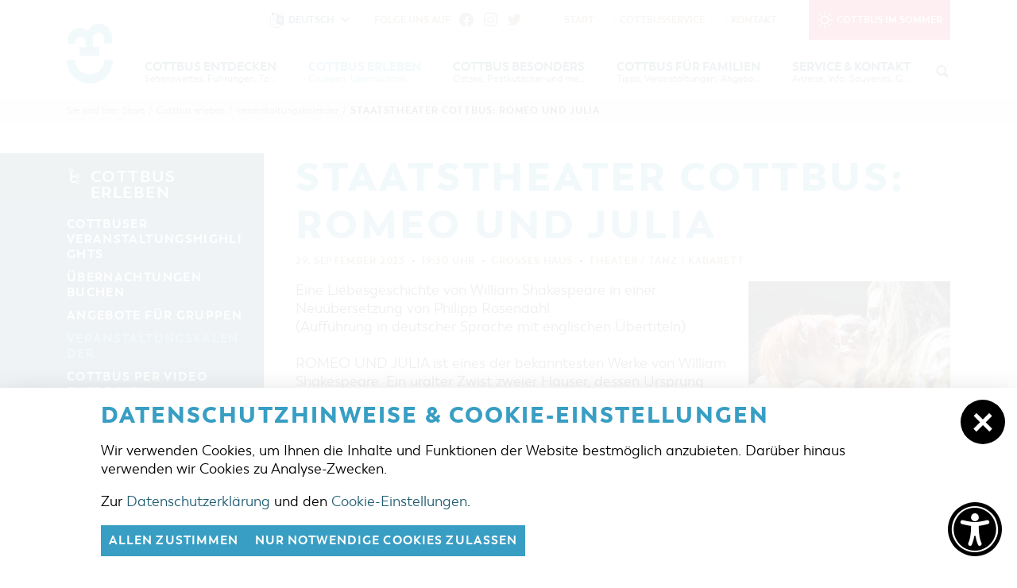

--- FILE ---
content_type: text/html; charset=utf-8
request_url: https://cottbus-tourismus.de/de/winter/cottbus-erleben/veranstaltungskalender/artikel-staatstheater_cottbus_romeo_und_julia-6.html
body_size: 12305
content:
<!doctype html>
<html class="no-js modul_events no-mobile" lang="de">
    <head>
        <meta charset="utf-8">
        <meta http-equiv="x-ua-compatible" content="ie=edge">

		
		<title>Staatstheater Cottbus: Romeo und Julia</title>
		<meta name="keywords" content="Cottbus, Cottbus Tourismus, Cottbus Service, Cottbuser Postkutscher, Touristinformation Cottbus, Stadtführung Cottbus, Stadtinformation Cottbus, Sehenswürdigkeiten Cottbus, Pauschale Cottbus, Übernachtung Cottbus, Urlaub Cottbus, Cottbuser Baumkuchen, Ferien Cottbus, Branitz Cottbus, Branitzer Park, Schloss Branitz, Staatstheater Cottbus, Übernachten in Cottbus, Stadtbesichtigung, Hotel Cottbus, Ferienwohnung Cottbus, Ferienhaus Cottbus, Besichtigung Cottbus, Hotelbuchung Cottbus">
		<meta name="description" content="Cottbus ist eine besonders sehenswerte Stadt im Süden Brandenburgs. Hier finden Sie Informationen zu Übernachtungen, Veranstaltungen und Tipps für Besichtigungen und Ausflüge.">
		<meta name="language" content="de">
        <meta name="viewport" content="width=device-width, initial-scale=1, shrink-to-fit=no">

        <link rel="manifest" href="https://cottbus-tourismus.de/site.webmanifest">
        <link rel="apple-touch-icon" href="https://cottbus-tourismus.de/icon.png">
        <link rel="shortcut icon" type="image/x-icon" href="https://cottbus-tourismus.de/favicon.ico">

		<link type="text/css" rel="stylesheet" media="all" title="" href="https://cottbus-tourismus.de/css/normalize.css?v=2021.4"><link type="text/css" rel="stylesheet" media="screen, print" title="" href="https://cottbus-tourismus.de/css/main.css?v=2024.1"><link type="text/css" rel="stylesheet" media="screen" title="" href="https://cottbus-tourismus.de/css/colorScheme.php?scheme=5"><link type="text/css" rel="stylesheet" media="screen" title="" href="https://cottbus-tourismus.de/css/jquery-ui.min.css?v=2020.0">
        
		<!-- Google Analytics -->
		<script>
			function gaOptout() {
				alert('Google Analytics ist auf dieser Seite nicht aktiv.');
			}
		</script>
		<!-- End Google Analytics -->		    </head>
    <body>
        <input type="checkbox" class="checkboxTrigger hidden" id="languageSelectSwitch" role="switch" autocomplete="off">
        <input type="checkbox" class="checkboxTrigger hidden" id="siteSearchSwitch" role="switch" autocomplete="off">

        <div id="wrapper" class="clearfix">
        	<header id="header" class="baseSpacer isOverBreakpoint isAtTop fixedShow hasSrc">
                <a id="logo" href="https://cottbus-tourismus.de/de/winter.html" accesskey="0" title="Cottbus Tourismus">
                    <img src="https://cottbus-tourismus.de/img/logo-signet-cb.png" width="232" height="300" alt="Cottbus Tourismus">
                </a>
                <div id="quickSrcBoxWrap">
			<label for="siteSearchSwitch" id="siteSearchTrigger" role="button"><span class="icon noMargin icon-search on"></span><span class="icon noMargin icon-cancel off"></span><span class="label">Suche</span></label>
			<form action="https://cottbus-tourismus.de/de/winter/suche.html" method="get" id="quickSrcBox" class="form">
				<label for="srcBoxQ">Suche</label>
				<input title="Suche" id="srcBoxQ" name="q" type="search" autocomplete="off" value="" placeholder="Suchbegriff" required>
				<input type="hidden" name="sendenok" value="senden">
				<input type="hidden" name="zeit" value="1767338379">
				<button type="submit" title="absenden" id="srcBoxSubmit">
					<span class="icon noMargin icon-right-open"></span>
				</button>
			</form>
		</div>                <button id="navMenuTrigger" role="button" class="hidden-print skewedBackgroundX" aria-expanded="false" aria-haspopup="menu" aria-controls="header"><span class="on letterSpacing">Menü</span><span class="off"><span class="icon icon-cancel noMargin"></span></span></button>
                <div id="headerWrap">
                	<div class="wrap">
                        <div id="topBar">
                       		
					<a href="https://cottbus-tourismus.de/de/sommer.html" id="seasonSwitch" class="cs0"><span class="icon noMargin icon-sun"></span><span class="label">Cottbus im Sommer</span></a>
							<nav id="navStd" class="navStd">
								<ul class="nav hidden-print clearfix"><li><a href="https://cottbus-tourismus.de/de/winter.html" accesskey="" title="Start"><span class="icon icon-right-open"></span>Start</a></li><li><a href="https://cottbus-tourismus.de/de/winter/cottbusservice.html" accesskey="" title="CottbusService"><span class="icon icon-right-open"></span>CottbusService</a></li><li><a href="https://cottbus-tourismus.de/de/winter/kontakt.html" accesskey="" title="Kontakt"><span class="icon icon-right-open"></span>Kontakt</a></li></ul>
							</nav>
							<div id="socialHeader" class="social">
                                <span class="label">Folge uns auf</span>
                                <ul class="nav hidden-print clearfix" role="menubar" aria-label="Social Media"><li role="presentation"><a role="menuitem" href="https://www.facebook.com/cottbus.tourismus/" target="_blank" accesskey="" title="Facebook"><span class="icon icon-facebook"></span></a></li><li role="presentation"><a role="menuitem" href="https://www.instagram.com/cottbus.erleben/" target="_blank" accesskey="" title="Instagram"><span class="icon icon-instagram"></span></a></li><li role="presentation"><a role="menuitem" href="https://twitter.com/cottbus_info" target="_blank" accesskey="" title="Twitter"><span class="icon icon-twitter"></span></a></li></ul>
                            </div>                        </div>

                        <nav id="navMain" class="nav clearfix hidden-print"><ul role="menubar" aria-label="Hauptmenü" id="navMainUl">
					<li id="li_9" role="presentation" class="lvl1 hasSub">
						
						<div class="navBtnWrap">
							<a role="menuitem" href="https://cottbus-tourismus.de/de/winter/cottbus-entdecken.html" accesskey="" title="Cottbus entdecken">
								
								<span class="name">Cottbus entdecken</span><span class="subTitle">Sehenswertes, Führungen, Tourentipps</span>
							</a>
							<button class="iconMenuTriggerDwn" role="button" aria-haspopup="true" aria-expanded="false" aria-controls="ul_9 li_9" aria-label="Zeige Unternavigation an von Cottbus entdecken"><span class="icon noMargin icon-down-open"></span></button>
						</div>
						<div class="subNavWrap ulWrap clearfix" role="menu" id="ul_9"><span class="label">Cottbus entdecken</span><ul  class="lvl2" aria-label="Cottbus entdecken">
					<li id="li_15" role="presentation" class="lvl2">
						
						<div class="navBtnWrap">
							<a role="menuitem" href="https://cottbus-tourismus.de/de/winter/cottbus-entdecken/interaktive-karte.html" accesskey="" title="interaktive Karte">
								
								<span class="name letterSpacing">interaktive Karte</span>
							</a>
							
						</div>
					</li>
					<li id="li_16" role="presentation" class="lvl2">
						
						<div class="navBtnWrap">
							<a role="menuitem" href="https://cottbus-tourismus.de/de/winter/cottbus-entdecken/fuehrungen.html" accesskey="" title="Führungen für Jedermann">
								
								<span class="name letterSpacing">Führungen für Jedermann</span>
							</a>
							
						</div>
					</li>
					<li id="li_17" role="presentation" class="lvl2 hasSub">
						
						<div class="navBtnWrap">
							<a role="menuitem" href="https://cottbus-tourismus.de/de/winter/cottbus-entdecken/tourentipps.html" accesskey="" title="Tourentipps, Architekturpfad &amp; Pücklerticket" class="hasIcon">
								
								<span class="name letterSpacing">Tourentipps, Architekturpfad & Pücklerticket</span><span class="icon iconSpecial icon-right-open noMargin"></span>
							</a>
							<button class="iconMenuTriggerDwn" role="button" aria-haspopup="true" aria-expanded="false" aria-controls="ul_17 li_17" aria-label="Zeige Unternavigation an von Tourentipps, Architekturpfad & Pücklerticket"><span class="icon noMargin icon-down-open"></span></button>
						</div>
						<div class="subNavWrap ulWrap clearfix" role="menu" id="ul_17"><ul  class="lvl3" aria-label="Tourentipps, Architekturpfad &amp; Pücklerticket">
					<li id="li_44" role="presentation" class="lvl3">
						
						<div class="navBtnWrap">
							<a role="menuitem" href="https://cottbus-tourismus.de/de/winter/cottbus-entdecken/tourentipps/architekturpfad.html" accesskey="" title="Architekturpfad">
								<span class="icon icon-right-open noMargin"></span>
								<span class="name letterSpacing">Architekturpfad</span>
							</a>
							
						</div>
					</li>
					<li id="li_45" role="presentation" class="lvl3">
						
						<div class="navBtnWrap">
							<a role="menuitem" href="https://cottbus-tourismus.de/de/winter/cottbus-entdecken/tourentipps/radtouren.html" accesskey="" title="Radtouren">
								<span class="icon icon-right-open noMargin"></span>
								<span class="name letterSpacing">Radtouren</span>
							</a>
							
						</div>
					</li>
					<li id="li_46" role="presentation" class="lvl3">
						
						<div class="navBtnWrap">
							<a role="menuitem" href="https://cottbus-tourismus.de/de/winter/cottbus-entdecken/tourentipps/wandertouren.html" accesskey="" title="Wandertouren">
								<span class="icon icon-right-open noMargin"></span>
								<span class="name letterSpacing">Wandertouren</span>
							</a>
							
						</div>
					</li>
					<li id="li_47" role="presentation" class="lvl3">
						
						<div class="navBtnWrap">
							<a role="menuitem" href="https://cottbus-tourismus.de/de/winter/cottbus-entdecken/tourentipps/kanutouren.html" accesskey="" title="Kanutouren">
								<span class="icon icon-right-open noMargin"></span>
								<span class="name letterSpacing">Kanutouren</span>
							</a>
							
						</div>
					</li></ul></div>
					</li>
					<li id="li_18" role="presentation" class="lvl2">
						
						<div class="navBtnWrap">
							<a role="menuitem" href="https://cottbus-tourismus.de/de/winter/cottbus-entdecken/gruenes-cottbus.html" accesskey="" title="grünes Cottbus">
								
								<span class="name letterSpacing">grünes Cottbus</span>
							</a>
							
						</div>
					</li>
					<li id="li_19" role="presentation" class="lvl2">
						
						<div class="navBtnWrap">
							<a role="menuitem" href="https://cottbus-tourismus.de/de/winter/cottbus-entdecken/museen-galerien-kultur.html" accesskey="" title="Museen, Galerien, Kultur">
								
								<span class="name letterSpacing">Museen, Galerien, Kultur</span>
							</a>
							
						</div>
					</li>
					<li id="li_79" role="presentation" class="lvl2">
						
						<div class="navBtnWrap">
							<a role="menuitem" href="https://cottbus-tourismus.de/de/winter/cottbus-entdecken/gastronomie.html" accesskey="" title="Gastronomie">
								
								<span class="name letterSpacing">Gastronomie</span>
							</a>
							
						</div>
					</li>
					<li id="li_20" role="presentation" class="lvl2 hasSub">
						
						<div class="navBtnWrap">
							<a role="menuitem" href="https://cottbus-tourismus.de/de/winter/cottbus-entdecken/einkaufen-und-parken.html" accesskey="" title="Einkaufen, Parken und Cottbuser Geschenkgutschein" class="hasIcon">
								
								<span class="name letterSpacing">Einkaufen, Parken und Cottbuser Geschenkgutschein</span><span class="icon iconSpecial icon-right-open noMargin"></span>
							</a>
							<button class="iconMenuTriggerDwn" role="button" aria-haspopup="true" aria-expanded="false" aria-controls="ul_20 li_20" aria-label="Zeige Unternavigation an von Einkaufen, Parken und Cottbuser Geschenkgutschein"><span class="icon noMargin icon-down-open"></span></button>
						</div>
						<div class="subNavWrap ulWrap clearfix" role="menu" id="ul_20"><ul  class="lvl3" aria-label="Einkaufen, Parken und Cottbuser Geschenkgutschein">
					<li id="li_50" role="presentation" class="lvl3">
						
						<div class="navBtnWrap">
							<a role="menuitem" href="https://cottbus-tourismus.de/de/winter/cottbus-entdecken/einkaufen-und-parken/einkaufen.html" accesskey="" title="Einkaufen">
								<span class="icon icon-right-open noMargin"></span>
								<span class="name letterSpacing">Einkaufen</span>
							</a>
							
						</div>
					</li>
					<li id="li_49" role="presentation" class="lvl3">
						
						<div class="navBtnWrap">
							<a role="menuitem" href="https://cottbus-tourismus.de/de/winter/cottbus-entdecken/einkaufen-und-parken/parkmoeglichkeiten.html" accesskey="" title="Parkmöglichkeiten">
								<span class="icon icon-right-open noMargin"></span>
								<span class="name letterSpacing">Parkmöglichkeiten</span>
							</a>
							
						</div>
					</li>
					<li id="li_52" role="presentation" class="lvl3">
						
						<div class="navBtnWrap">
							<a role="menuitem" href="https://cottbus-tourismus.de/de/winter/cottbus-entdecken/einkaufen-und-parken/wochenmaerkte-verkaufsoffene-sonntage.html" accesskey="" title="Wochenmärkte">
								<span class="icon icon-right-open noMargin"></span>
								<span class="name letterSpacing">Wochenmärkte</span>
							</a>
							
						</div>
					</li>
					<li id="li_82" role="presentation" class="lvl3">
						
						<div class="navBtnWrap">
							<a role="menuitem" href="https://cottbus-tourismus.de/de/winter/cottbus-entdecken/einkaufen-und-parken/cottbuser-geschenkgutschein.html" accesskey="" title="Cottbuser Geschenkgutschein">
								<span class="icon icon-right-open noMargin"></span>
								<span class="name letterSpacing">Cottbuser Geschenkgutschein</span>
							</a>
							
						</div>
					</li></ul></div>
					</li>
					<li id="li_22" role="presentation" class="lvl2">
						
						<div class="navBtnWrap">
							<a role="menuitem" href="https://cottbus-tourismus.de/de/winter/cottbus-entdecken/der-perfekte-tag.html" accesskey="" title="Der perfekte Tag">
								
								<span class="name letterSpacing">Der perfekte Tag</span>
							</a>
							
						</div>
					</li>
					<li id="li_91" role="presentation" class="lvl2">
						
						<div class="navBtnWrap">
							<a role="menuitem" href="https://cottbus-tourismus.de/de/winter/cottbus-entdecken/cottbus-von-oben.html" accesskey="" title="Cottbus von oben (Fotos)">
								
								<span class="name letterSpacing">Cottbus von oben (Fotos)</span>
							</a>
							
						</div>
					</li>
					<li id="li_92" role="presentation" class="lvl2">
						
						<div class="navBtnWrap">
							<a role="menuitem" href="https://cottbus-tourismus.de/de/winter/cottbus-entdecken/cottbus-von-oben-kurzvideos.html" accesskey="" title="Cottbus von Oben (Kurzvideos)">
								
								<span class="name letterSpacing">Cottbus von Oben (Kurzvideos)</span>
							</a>
							
						</div>
					</li></ul></div>
					</li>
					<li id="li_10" role="presentation" class="lvl1 active hasSub">
						
						<div class="navBtnWrap">
							<a role="menuitem" href="https://cottbus-tourismus.de/de/winter/cottbus-erleben.html" accesskey="" title="Cottbus erleben" class="active">
								
								<span class="name">Cottbus erleben</span><span class="subTitle">Gruppen, Übernachten, Events …</span>
							</a>
							<button class="iconMenuTriggerDwn" role="button" aria-haspopup="true" aria-expanded="false" aria-controls="ul_10 li_10" aria-label="Zeige Unternavigation an von Cottbus erleben"><span class="icon noMargin icon-down-open"></span></button>
						</div>
						<div class="subNavWrap ulWrap clearfix" role="menu" id="ul_10"><span class="label">Cottbus erleben</span><ul  class="lvl2 active" aria-label="Cottbus erleben">
					<li id="li_24" role="presentation" class="lvl2">
						
						<div class="navBtnWrap">
							<a role="menuitem" href="https://cottbus-tourismus.de/de/winter/cottbus-erleben/highlights.html" accesskey="" title="Cottbuser Veranstaltungshighlights">
								
								<span class="name letterSpacing">Cottbuser Veranstaltungshighlights</span>
							</a>
							
						</div>
					</li>
					<li id="li_25" role="presentation" class="lvl2 hasSub">
						
						<div class="navBtnWrap">
							<a role="menuitem" href="https://cottbus-tourismus.de/de/winter/cottbus-erleben/uebernachtung-buchen.html" accesskey="" title="Übernachtungen | Ferienwohnungen in Cottbus" class="hasIcon">
								
								<span class="name letterSpacing">Übernachtungen buchen</span><span class="icon iconSpecial icon-right-open noMargin"></span>
							</a>
							<button class="iconMenuTriggerDwn" role="button" aria-haspopup="true" aria-expanded="false" aria-controls="ul_25 li_25" aria-label="Zeige Unternavigation an von Übernachtungen buchen"><span class="icon noMargin icon-down-open"></span></button>
						</div>
						<div class="subNavWrap ulWrap clearfix" role="menu" id="ul_25"><ul  class="lvl3" aria-label="Übernachtungen buchen">
					<li id="li_53" role="presentation" class="lvl3">
						
						<div class="navBtnWrap">
							<a role="menuitem" href="https://cottbus-tourismus.de/de/winter/cottbus-erleben/uebernachtung-buchen/unterkuenfte.html" accesskey="" title="Unterkünfte">
								<span class="icon icon-right-open noMargin"></span>
								<span class="name letterSpacing">Unterkünfte</span>
							</a>
							
						</div>
					</li>
					<li id="li_54" role="presentation" class="lvl3">
						
						<div class="navBtnWrap">
							<a role="menuitem" href="https://cottbus-tourismus.de/de/winter/cottbus-erleben/uebernachtung-buchen/caravanstellplaetze.html" accesskey="" title="Caravanstellplätze">
								<span class="icon icon-right-open noMargin"></span>
								<span class="name letterSpacing">Caravanstellplätze</span>
							</a>
							
						</div>
					</li></ul></div>
					</li>
					<li id="li_26" role="presentation" class="lvl2">
						
						<div class="navBtnWrap">
							<a role="menuitem" href="https://cottbus-tourismus.de/de/winter/cottbus-erleben/angebote-fuer-gruppen.html" accesskey="" title="Angebote für Gruppen">
								
								<span class="name letterSpacing">Angebote für Gruppen</span>
							</a>
							
						</div>
					</li>
					<li id="li_23" role="presentation" class="lvl2 active">
						
						<div class="navBtnWrap">
							<a role="menuitem" href="https://cottbus-tourismus.de/de/winter/cottbus-erleben/veranstaltungskalender.html" accesskey="" title="Veranstaltungskalender" class="active">
								
								<span class="name letterSpacing">Veranstaltungskalender</span>
							</a>
							
						</div>
					</li>
					<li id="li_105" role="presentation" class="lvl2">
						
						<div class="navBtnWrap">
							<a role="menuitem" href="https://cottbus-tourismus.de/de/winter/cottbus-erleben/cottbus-per-video-entdecken.html" accesskey="" title="Cottbus per Video entdecken">
								
								<span class="name letterSpacing">Cottbus per Video entdecken</span>
							</a>
							
						</div>
					</li></ul></div>
					</li>
					<li id="li_11" role="presentation" class="lvl1 hasSub">
						
						<div class="navBtnWrap">
							<a role="menuitem" href="https://cottbus-tourismus.de/de/winter/cottbus-besonders.html" accesskey="" title="Cottbus besonders">
								
								<span class="name">Cottbus besonders</span><span class="subTitle">Ostsee, Postkutscher und mehr...</span>
							</a>
							<button class="iconMenuTriggerDwn" role="button" aria-haspopup="true" aria-expanded="false" aria-controls="ul_11 li_11" aria-label="Zeige Unternavigation an von Cottbus besonders"><span class="icon noMargin icon-down-open"></span></button>
						</div>
						<div class="subNavWrap ulWrap clearfix" role="menu" id="ul_11"><span class="label">Cottbus besonders</span><ul  class="lvl2" aria-label="Cottbus besonders">
					<li id="li_27" role="presentation" class="lvl2 hasSub">
						
						<div class="navBtnWrap">
							<a role="menuitem" href="https://cottbus-tourismus.de/de/winter/cottbus-besonders/der-cottbuser-ostsee.html" accesskey="" title="Der Cottbuser Ostsee" class="hasIcon">
								
								<span class="name letterSpacing">Der Cottbuser Ostsee</span><span class="icon iconSpecial icon-right-open noMargin"></span>
							</a>
							<button class="iconMenuTriggerDwn" role="button" aria-haspopup="true" aria-expanded="false" aria-controls="ul_27 li_27" aria-label="Zeige Unternavigation an von Der Cottbuser Ostsee"><span class="icon noMargin icon-down-open"></span></button>
						</div>
						<div class="subNavWrap ulWrap clearfix" role="menu" id="ul_27"><ul  class="lvl3" aria-label="Der Cottbuser Ostsee">
					<li id="li_51" role="presentation" class="lvl3">
						
						<div class="navBtnWrap">
							<a role="menuitem" href="https://cottbus-tourismus.de/de/winter/cottbus-besonders/der-cottbuser-ostsee/veranstaltungen.html" accesskey="" title="Veranstaltungen">
								<span class="icon icon-right-open noMargin"></span>
								<span class="name letterSpacing">Veranstaltungen</span>
							</a>
							
						</div>
					</li></ul></div>
					</li>
					<li id="li_28" role="presentation" class="lvl2">
						
						<div class="navBtnWrap">
							<a role="menuitem" href="https://cottbus-tourismus.de/de/winter/cottbus-besonders/der-cottbuer-postkutscher.html" accesskey="" title="Der Cottbuser Postkutscher &amp; die Baumkuchenfrau">
								
								<span class="name letterSpacing">Der Cottbuser Postkutscher & die Baumkuchenfrau</span>
							</a>
							
						</div>
					</li>
					<li id="li_29" role="presentation" class="lvl2">
						
						<div class="navBtnWrap">
							<a role="menuitem" href="https://cottbus-tourismus.de/de/winter/cottbus-besonders/sorben-wenden.html" accesskey="" title="Sorben &amp; Wenden">
								
								<span class="name letterSpacing">Sorben & Wenden</span>
							</a>
							
						</div>
					</li>
					<li id="li_67" role="presentation" class="lvl2 hasSub">
						
						<div class="navBtnWrap">
							<a role="menuitem" href="https://cottbus-tourismus.de/de/winter/cottbus-besonders/winter-in-cottbus.html" accesskey="" title="Winter in Cottbus" class="hasIcon">
								
								<span class="name letterSpacing">Winter in Cottbus</span><span class="icon iconSpecial icon-right-open noMargin"></span>
							</a>
							<button class="iconMenuTriggerDwn" role="button" aria-haspopup="true" aria-expanded="false" aria-controls="ul_67 li_67" aria-label="Zeige Unternavigation an von Winter in Cottbus"><span class="icon noMargin icon-down-open"></span></button>
						</div>
						<div class="subNavWrap ulWrap clearfix" role="menu" id="ul_67"><ul  class="lvl3" aria-label="Winter in Cottbus">
					<li id="li_30" role="presentation" class="lvl3">
						
						<div class="navBtnWrap">
							<a role="menuitem" href="https://cottbus-tourismus.de/de/winter/cottbus-besonders/winter-in-cottbus/sehenswuerdigkeiten-in-cottbus.html" accesskey="" title="Besichtigungen und Aktivitäten im winterlichen Cottbus">
								<span class="icon icon-right-open noMargin"></span>
								<span class="name letterSpacing">Besichtigungen und Aktivitäten im winterlichen Cottbus</span>
							</a>
							
						</div>
					</li>
					<li id="li_68" role="presentation" class="lvl3">
						
						<div class="navBtnWrap">
							<a role="menuitem" href="https://cottbus-tourismus.de/de/winter/cottbus-besonders/winter-in-cottbus/veranstaltungen-im-winter.html" accesskey="" title="Veranstaltungen im Winter">
								<span class="icon icon-right-open noMargin"></span>
								<span class="name letterSpacing">Veranstaltungen im Winter</span>
							</a>
							
						</div>
					</li>
					<li id="li_69" role="presentation" class="lvl3">
						
						<div class="navBtnWrap">
							<a role="menuitem" href="https://cottbus-tourismus.de/de/winter/cottbus-besonders/winter-in-cottbus/uebernachtungen.html" accesskey="" title="Übernachtungen">
								<span class="icon icon-right-open noMargin"></span>
								<span class="name letterSpacing">Übernachtungen</span>
							</a>
							
						</div>
					</li></ul></div>
					</li>
					<li id="li_31" role="presentation" class="lvl2">
						
						<div class="navBtnWrap">
							<a role="menuitem" href="https://cottbus-tourismus.de/de/winter/cottbus-besonders/heiraten-in-cottbus.html" accesskey="" title="Heiraten in Cottbus">
								
								<span class="name letterSpacing">Heiraten in Cottbus</span>
							</a>
							
						</div>
					</li>
					<li id="li_71" role="presentation" class="lvl2">
						
						<div class="navBtnWrap">
							<a role="menuitem" href="https://cottbus-tourismus.de/de/winter/cottbus-besonders/cottbus-bist-du.html" accesskey="" title="Cottbus bist du">
								
								<span class="name letterSpacing">Cottbus bist du</span>
							</a>
							
						</div>
					</li>
					<li id="li_103" role="presentation" class="lvl2">
						
						<div class="navBtnWrap">
							<a role="menuitem" href="https://cottbus-tourismus.de/de/winter/cottbus-besonders/weg-des-handwerks-die-zunftzeichen.html" accesskey="" title="&quot;Weg des Handwerks&quot; - Die Zunftzeichen">
								
								<span class="name letterSpacing">"Weg des Handwerks" - Die Zunftzeichen</span>
							</a>
							
						</div>
					</li></ul></div>
					</li>
					<li id="li_12" role="presentation" class="lvl1 hasSub">
						
						<div class="navBtnWrap">
							<a role="menuitem" href="https://cottbus-tourismus.de/de/winter/cottbus-fuer-familien.html" accesskey="" title="Cottbus für Familien">
								
								<span class="name">Cottbus für Familien</span><span class="subTitle">Tipps, Veranstaltungen, Angebote...</span>
							</a>
							<button class="iconMenuTriggerDwn" role="button" aria-haspopup="true" aria-expanded="false" aria-controls="ul_12 li_12" aria-label="Zeige Unternavigation an von Cottbus für Familien"><span class="icon noMargin icon-down-open"></span></button>
						</div>
						<div class="subNavWrap ulWrap clearfix" role="menu" id="ul_12"><span class="label">Cottbus für Familien</span><ul  class="lvl2" aria-label="Cottbus für Familien">
					<li id="li_33" role="presentation" class="lvl2">
						
						<div class="navBtnWrap">
							<a role="menuitem" href="https://cottbus-tourismus.de/de/winter/cottbus-fuer-familien/freizeit-und-kultur.html" accesskey="" title="Freizeit und Kultur">
								
								<span class="name letterSpacing">Freizeit und Kultur</span>
							</a>
							
						</div>
					</li>
					<li id="li_34" role="presentation" class="lvl2">
						
						<div class="navBtnWrap">
							<a role="menuitem" href="https://cottbus-tourismus.de/de/winter/cottbus-fuer-familien/veranstaltungen.html" accesskey="" title="Veranstaltungen">
								
								<span class="name letterSpacing">Veranstaltungen</span>
							</a>
							
						</div>
					</li>
					<li id="li_90" role="presentation" class="lvl2">
						
						<div class="navBtnWrap">
							<a role="menuitem" href="https://cottbus-tourismus.de/de/winter/cottbus-fuer-familien/uebernachtungen-fuer-familien.html" accesskey="" title="Übernachtungen für Familien">
								
								<span class="name letterSpacing">Übernachtungen für Familien</span>
							</a>
							
						</div>
					</li></ul></div>
					</li>
					<li id="li_13" role="presentation" class="lvl1 hasSub">
						
						<div class="navBtnWrap">
							<a role="menuitem" href="https://cottbus-tourismus.de/de/winter/service-kontakt.html" accesskey="" title="Service &amp; Kontakt">
								
								<span class="name">Service & Kontakt</span><span class="subTitle">Anreise, Info, Souvenirs, Gutscheine</span>
							</a>
							<button class="iconMenuTriggerDwn" role="button" aria-haspopup="true" aria-expanded="false" aria-controls="ul_13 li_13" aria-label="Zeige Unternavigation an von Service & Kontakt"><span class="icon noMargin icon-down-open"></span></button>
						</div>
						<div class="subNavWrap ulWrap clearfix" role="menu" id="ul_13"><span class="label">Service & Kontakt</span><ul  class="lvl2" aria-label="Service &amp; Kontakt">
					<li id="li_36" role="presentation" class="lvl2">
						
						<div class="navBtnWrap">
							<a role="menuitem" href="https://cottbus-tourismus.de/de/winter/service-kontakt/touristinformation.html" accesskey="" title="Touristinformation">
								
								<span class="name letterSpacing">Touristinformation</span>
							</a>
							
						</div>
					</li>
					<li id="li_37" role="presentation" class="lvl2">
						
						<div class="navBtnWrap">
							<a role="menuitem" href="https://cottbus-tourismus.de/de/winter/service-kontakt/cottbuser-bildergalerie.html" accesskey="" title="Cottbuser Bildergalerie">
								
								<span class="name letterSpacing">Cottbuser Bildergalerie</span>
							</a>
							
						</div>
					</li>
					<li id="li_38" role="presentation" class="lvl2">
						
						<div class="navBtnWrap">
							<a role="menuitem" href="https://cottbus-tourismus.de/de/winter/service-kontakt/lademoeglichkeiten-fuer-e-bikes.html" accesskey="" title="Lademöglichkeiten für E-Bikes">
								
								<span class="name letterSpacing">Lademöglichkeiten für E-Bikes</span>
							</a>
							
						</div>
					</li>
					<li id="li_39" role="presentation" class="lvl2">
						
						<div class="navBtnWrap">
							<a role="menuitem" href="https://cottbus-tourismus.de/de/winter/service-kontakt/infomaterial.html" accesskey="" title="Infomaterial">
								
								<span class="name letterSpacing">Infomaterial</span>
							</a>
							
						</div>
					</li>
					<li id="li_40" role="presentation" class="lvl2">
						
						<div class="navBtnWrap">
							<a role="menuitem" href="https://cottbus-tourismus.de/de/winter/service-kontakt/gutscheine.html" accesskey="" title="Gutscheine">
								
								<span class="name letterSpacing">Gutscheine</span>
							</a>
							
						</div>
					</li>
					<li id="li_101" role="presentation" class="lvl2">
						
						<div class="navBtnWrap">
							<a role="menuitem" href="https://cottbus-tourismus.de/de/winter/service-kontakt/souvenirs.html" accesskey="" title="Souvenirs">
								
								<span class="name letterSpacing">Souvenirs</span>
							</a>
							
						</div>
					</li>
					<li id="li_41" role="presentation" class="lvl2">
						
						<div class="navBtnWrap">
							<a role="menuitem" href="https://cottbus-tourismus.de/de/winter/service-kontakt/cottbus-barrierefrei.html" accesskey="" title="Cottbus barrierefrei">
								
								<span class="name letterSpacing">Cottbus barrierefrei</span>
							</a>
							
						</div>
					</li>
					<li id="li_78" role="presentation" class="lvl2">
						
						<div class="navBtnWrap">
							<a role="menuitem" href="https://cottbus-tourismus.de/de/winter/service-kontakt/oeffentliche-toiletten.html" accesskey="" title="Öffentliche Toiletten">
								
								<span class="name letterSpacing">Öffentliche Toiletten</span>
							</a>
							
						</div>
					</li></ul></div>
					</li></ul>
	</nav>                        <div class="clear"></div>
                	</div>
                </div>
                
	<nav id="languageSelect" class="nav lang">
    	<label for="languageSelectSwitch" class="ident clearfix" role="button">
			<i class="icon noMargin icon-language"></i>
			<span class="active">
				<span class="long">Deutsch</span>
				<span class="short">de</span>
				<i class="icon noMargin icon-down-open"></i>
			</span>
		</label>
		<ul class="langs">
			<li>
				<label for="languageSelectSwitch" class="aktiv item clearfix" role="button" title="Deutsch" lang="de">
					<img src="https://cottbus-tourismus.de/visioncontent/bilderdatenbank/de.png" alt="Deutsch"><span>Deutsch</span>
				</label>
			</li>
			<li>
				<a href="https://cottbus-tourismus.de/pl/zima/poznaj-cottbus/kalendarz-wydarzen.html" class="item" title="Polski" lang="pl">
					<img src="https://cottbus-tourismus.de/visioncontent/bilderdatenbank/pl.png" alt="Polski"><span>Polski</span>
				</a>
			</li>
		</ul>
	</nav>                <div class="clear"></div>
            </header>
            <div class="clear"></div>
            <main id="main" class="baseSpacer">
                <div id="outdated" data-lang="/js/outdatedbrowserLang/de.html"></div>
                <noscript class="chromeframe">
                	<p><strong>Um den vollen Funktionsumfang dieser Webseite zu erfahren, benötigen Sie JavaScript.</strong></p><p>Eine Anleitung wie Sie JavaScript in Ihrem Browser einschalten, befindet sich <a href="http://www.enable-javascript.com/de/" tabindex="1" target="_blank">hier</a>.</p>                </noscript>

                <nav id="breadcrumb" role="navigation" class="pushOut"><div class="wrap baseSpacer"><span class="label">Sie sind hier:</span> <a href="https://cottbus-tourismus.de/de/winter.html">Start</a><span class="divider">/</span><a href="https://cottbus-tourismus.de/de/winter/cottbus-erleben.html" >Cottbus erleben</a><span class="divider">/</span><a href="https://cottbus-tourismus.de/de/winter/cottbus-erleben/veranstaltungskalender.html" >Veranstaltungskalender</a><span class="divider">/</span><a href="https://cottbus-tourismus.de/de/winter/cottbus-erleben/veranstaltungskalender/artikel-staatstheater_cottbus_romeo_und_julia-6.html" class="last">Staatstheater Cottbus: Romeo und Julia</a></div></nav>                <div id="content" class="clearfix">
					
	<section class="section clearfix withSidebar">
		<div class="rightContentCol">
			
				<article id="article_staatstheater_cottbus_romeo_und_julia-6" class="clearfix eventDetail article"><h1>Staatstheater Cottbus: Romeo und Julia</h1>
					<ul class="eventData clearfix letterSpacing">
						<li>29. September 2023</li><li>19:30 Uhr</li><li>Großes Haus</li><li><span class="eventDataCategories"><a href="https://cottbus-tourismus.de/de/winter/cottbus-erleben/veranstaltungskalender.html?category=12" class="eventDataCategory nowrap">Theater / Tanz / Kabarett</a></span></li>
					</ul>
				<div id="gal_2785529" class="imagesWrap imgRight">
					<div class="imagesInnerWrap imgWidth-33">
						<div class="imgWrap">
							
								<a href="https://cottbus-tourismus.de/visioncontent/bilderdatenbank/item_708733_pic_1_orig.jpg" title="Szene aus ROMEO UND JULIA, Foto: Frank Hammerschmidt, Lizenz: Brandenburgische Kulturstiftung Cottbus-Frankfurt (Oder)" class="img imgTrigger" data-rel="gallery-5373" target="_blank">
									<span class="zoom icon-resize-full"></span>
									<img  src="https://cottbus-tourismus.de/img/rendered/16516_b0e6bd54c7efe2bbe10edb66589aec77.jpg?adaptive=33.33" alt="" width="200" height="133">
								</a>
							<small class="caption">Szene aus ROMEO UND JULIA, Foto: Frank Hammerschmidt, Lizenz: Brandenburgische Kulturstiftung Cottbus-Frankfurt (Oder)</small>
						</div>
					</div>
				</div><p>Eine Liebesgeschichte von William Shakespeare in einer Neuübersetzung von Philipp Rosendahl<br />
(Aufführung in deutscher Sprache mit englischen Übertiteln)<br />
<br />
ROMEO UND JULIA ist eines der bekanntesten Werke von William Shakespeare. Ein uralter Zwist zweier Häuser, dessen Ursprung niemand mehr zu kennen scheint. Das Blutvergießen kostete bereits zu viele Opfer und manifestiert das Feindbild der Rivalen. Dazwischen stehen zwei junge Menschen, die all dem mit ihrer Liebe zu trotzen versuchen. Auf einem Fest im Hause Capulet trifft Romeo, von den verfeindeten Montagues, auf Julia. Beide verlieben sich sofort, eine heimliche Hochzeit folgt. Im Kampf der beiden Häuser tötet Romeo Tybalt, den Cousin Julias, und wird aus Verona verbannt. Unterdessen pochen die Capulets auf die Vermählung zwischen Julia und dem Grafen von Paris. Um der Eheschließung zu entgehen, nimmt Julia einen Trank zu sich, der sie für Tage in einen todesähnlichen Schlaf versetzt. Romeo kommt zu spät ...</p><p><a href="https://www.staatstheater-cottbus.de" target="_blank" title="Tickets" class="btn btnIconRight btnRaised">Tickets<i class="icon icon-ticket"></i></a></p>
				<div class="clear"></div>
				<div class="gridWrap">
					<div class="articleGrid gridWidth_50">
						<div class="gridWrapInner">
							<div class="info">
								<h2 class="headline">Veranstaltungsort</h2>
								<p>Großes Haus<br>Schillerplatz 1<br>03046 Cottbus<br><b>Telefon:</b> +49 (0)355/7824242<br><b>E-Mail:</b> <a href="mailto:service@staatstheater-cottbus.de">service@staatstheater-cottbus.de</a><br><b>Web:</b> <a href="http://www.staatstheater-cottbus.de" target="_blank">www.staatstheater-cottbus.de</a></p>
							</div>
						</div>
					</div>
					<div class="articleGrid gridWidth_50">
						<div class="gridWrapInner">
							<div class="info">
								<h2 class="headline">Kontakt</h2>
								<p>Besucherservice des Staatstheater Cottbus<br>Schillerplatz 1<br>03046 Cottbus<br><b>Telefon:</b> +49 (0)355/7824242<br><b>E-Mail:</b> <a href="mailto:service@staatstheater-cottbus.de">service@staatstheater-cottbus.de</a><br><b>Web:</b> <a href="http://www.staatstheater-cottbus.de" target="_blank">www.staatstheater-cottbus.de</a></p>
							</div>
						</div>
					</div>
					<div class="articleGrid gridWidth_50">
						<div class="gridWrapInner">
							<div class="info">
								<h2 class="headline">Preise</h2>
								<p>12 Euro bis 33 Euro je nach Platzgruppe, Wochentag und Ermäßigung</p>
							</div>
						</div>
					</div>
				</div>
				<p><p>Ein Service der TMB Tourismus-Marketing Brandenburg GmbH: <a href="http://www.reiseland-brandenburg.de" target="_blank">Weitere Informationen zu Reisen, Ausfl&uuml;gen und Veranstaltungen in Brandenburg</a>.</p></p>
			</article>
		</div>
		
		<aside class="leftContentCol">
			
			<div class="box pushOutLeft box_navSub" id="box_1">
					<nav id="navSub" class="navSub nav hidden-print">
						<strong class="boxHead letterSpacing hasIcon">
							<span class="icon icon-flow-cascade noMargin"></span>Cottbus erleben
						</strong>
						<ul class="boxContent letterSpacing"><li><a href="https://cottbus-tourismus.de/de/winter/cottbus-erleben/highlights.html" accesskey="" title="Cottbuser Veranstaltungshighlights" class="lvl2 hyphenate">Cottbuser Veranstaltungshighlights</a></li>
<li><a href="https://cottbus-tourismus.de/de/winter/cottbus-erleben/uebernachtung-buchen.html" accesskey="" title="Übernachtungen | Ferienwohnungen in Cottbus" class="lvl2 hyphenate">Übernachtungen buchen</a></li>
<li><a href="https://cottbus-tourismus.de/de/winter/cottbus-erleben/angebote-fuer-gruppen.html" accesskey="" title="Angebote für Gruppen" class="lvl2 hyphenate">Angebote für Gruppen</a></li>
<li><a href="https://cottbus-tourismus.de/de/winter/cottbus-erleben/veranstaltungskalender.html" accesskey="" title="Veranstaltungskalender" class="lvl2 hyphenate active">Veranstaltungskalender</a></li>
<li><a href="https://cottbus-tourismus.de/de/winter/cottbus-erleben/cottbus-per-video-entdecken.html" accesskey="" title="Cottbus per Video entdecken" class="lvl2 hyphenate">Cottbus per Video entdecken</a></li>

						</ul>
					</nav></div>
			<div class="box pushOutLeft" id="box_2">
			<strong class="boxHead letterSpacing hasIcon hyphenate">
				<span class="icon icon-quarters noMargin"></span>Übernachten in Cottbus/Chóśebuz
			</strong>
				<form action="https://cottbus-tourismus.de/de/winter/cottbus-erleben/uebernachtung-buchen/unterkuenfte.html" class="quickBknBox baseSpacer form" method="get" id="qb_form" target="_blank">
				    <input type="hidden" name="children" id="qb_children_ages" value="">
					<input type="hidden" name="doSearch" value="1">
					<div class="wrap clearfix">
						<div class="optsContainer qb_arrival_opts">
							<div class="optsInputWrap date hasValue hasIcon">
								<input type="hidden" name="arrival" class="dpAlt" value="2026-01-02">
                                <input type="text" name="iw-anreise" id="qb_arrival" value="02.01.2026" required pattern="^\d{2}\.\d{2}\.\d{4}$">
								<span class="icon noMargin icon-calendar"></span>
								<label for="qb_arrival">Anreise</label>
							</div>
						</div>
						<div class="optsContainer qb_departure_opts">
							<div class="optsInputWrap date hasValue hasIcon">
								<input type="hidden" name="departure" class="dpAlt" value="2026-01-04">
                                <input type="text" name="iw-abreise" id="qb_departure" value="04.01.2026" required pattern="^\d{2}\.\d{2}\.\d{4}$">
								<span class="icon noMargin icon-calendar"></span>
								<label for="qb_departure">Abreise</label>
							</div>

							<i class="icon noMargin icon-right-open fromArrivalToDeparture"></i>
						</div>
						<div class="optsContainer qb_adult_opts">
							<div class="optsInputWrap hasValue hasIcon">
								<select name="adults" id="qb_adult" class="optsCounter" required>
									<option value="1">1 Erw.</option>
									<option value="2" selected="selected">2 Erw.</option>
									<option value="3">3 Erw.</option>
									<option value="4">4 Erw.</option>
									<option value="5">5 Erw.</option>
									<option value="6">6 Erw.</option>
									<option value="7">7 Erw.</option>
									<option value="8">8 Erw.</option>
									<option value="9">9 Erw.</option>
									<option value="10">10 Erw.</option>
								</select>
								<label for="qb_adult">Erwachsene</label>
								<span class="icon noMargin icon-adult"></span>
							</div>
						</div>
						<div class="optsContainer qb_child_opts">
							<div class="optsInputWrap hasValue hasIcon">
								<select id="qb_children" class="optsCounter" required>
									<option value="0" selected="selected">0 Kinder</option>
									<option value="1">1 Kind</option>
									<option value="2">2 Kinder</option>
									<option value="3">3 Kinder</option>
									<option value="4">4 Kinder</option>
								</select>
								<label for="qb_children">Kinder</label>
								<span class="icon noMargin icon-child"></span>
							</div>
						</div>
						<div class="optsContainer qb_child_age_opts">
							<div class="optsInputWrap">
								<select id="qb_age_child1">
									<option value="">bitte wählen</option>
									<option value="0">0</option>
									<option value="1">1</option>
									<option value="2">2</option>
									<option value="3">3</option>
									<option value="4">4</option>
									<option value="5">5</option>
									<option value="6">6</option>
									<option value="7">7</option>
									<option value="8">8</option>
									<option value="9">9</option>
									<option value="10">10</option>
									<option value="11">11</option>
									<option value="12">12</option>
									<option value="13">13</option>
									<option value="14">14</option>
									<option value="15">15</option>
									<option value="16">16</option>
									<option value="17">17</option>
								</select>
								<label for="qb_age_child1">Alter Kind 1</label>
							</div>
						</div>
						<div class="optsContainer qb_child_age_opts">
							<div class="optsInputWrap">
								<select id="qb_age_child2">
									<option value="">bitte wählen</option>
									<option value="0">0</option>
									<option value="1">1</option>
									<option value="2">2</option>
									<option value="3">3</option>
									<option value="4">4</option>
									<option value="5">5</option>
									<option value="6">6</option>
									<option value="7">7</option>
									<option value="8">8</option>
									<option value="9">9</option>
									<option value="10">10</option>
									<option value="11">11</option>
									<option value="12">12</option>
									<option value="13">13</option>
									<option value="14">14</option>
									<option value="15">15</option>
									<option value="16">16</option>
									<option value="17">17</option>
								</select>
								<label for="qb_age_child2">Alter Kind 2</label>
							</div>
						</div>
						<div class="optsContainer qb_child_age_opts">
							<div class="optsInputWrap">
								<select id="qb_age_child3">
									<option value="">bitte wählen</option>
									<option value="0">0</option>
									<option value="1">1</option>
									<option value="2">2</option>
									<option value="3">3</option>
									<option value="4">4</option>
									<option value="5">5</option>
									<option value="6">6</option>
									<option value="7">7</option>
									<option value="8">8</option>
									<option value="9">9</option>
									<option value="10">10</option>
									<option value="11">11</option>
									<option value="12">12</option>
									<option value="13">13</option>
									<option value="14">14</option>
									<option value="15">15</option>
									<option value="16">16</option>
									<option value="17">17</option>
								</select>
								<label for="qb_age_child3">Alter Kind 3</label>
							</div>
						</div>
						<div class="optsContainer qb_child_age_opts">
							<div class="optsInputWrap">
								<select id="qb_age_child4">
									<option value="">bitte wählen</option>
									<option value="0">0</option>
									<option value="1">1</option>
									<option value="2">2</option>
									<option value="3">3</option>
									<option value="4">4</option>
									<option value="5">5</option>
									<option value="6">6</option>
									<option value="7">7</option>
									<option value="8">8</option>
									<option value="9">9</option>
									<option value="10">10</option>
									<option value="11">11</option>
									<option value="12">12</option>
									<option value="13">13</option>
									<option value="14">14</option>
									<option value="15">15</option>
									<option value="16">16</option>
									<option value="17">17</option>
								</select>
								<label for="qb_age_child4">Alter Kind 4</label>
							</div>
						</div>
						<div class="btnContainer">
							<button type="submit" id="qp_submit" class="btn btnRaised btnIconRight"><span class="icon noMargin icon-right-open"></span><span class="label">buchen</span></button>
						</div>
					</div>
				</form></div>
			<div class="box pushOutLeft" id="box_0">
				<nav class="navSub">
					<strong class="boxHead letterSpacing hasIcon"><span class="icon icon-check noMargin"></span>Links</strong>
					<ul class="linkListbox Content letterSpacing clearfix"><li><a href="http://www.staatstheater-cottbus.de" target="_blank">Website Staatstheater Cottbus<i class="icon icon-link-external"></i></a></li><li><a href="https://www.staatstheater-cottbus.de" target="_blank">Tickets<i class="icon icon-ticket"></i></a></li>
					</ul>
				</nav></div>
			<div class="box pushOutLeft" id="box_3"><div id="share">
				<span class="label">Teilen auf</span>
				<div class="shariff"></div>
			</div></div>
		</aside>
	</section>            	</div>
            </main>
            <div class="pageJumperFooterWrap greyBackground clearfix"><div class="baseSpacer"><div class="backLink"><a href="https://cottbus-tourismus.de/de/winter/cottbus-erleben/veranstaltungskalender.html" accesskey="6" rel="index" class="moreBtn btn btnIconLeft"><span class="label">zurück</span><span class="icon icon-left-open"></span></a></div></div></div>            <footer id="footer" class="baseSpacer">
            	<div class="topWrap clearfix">
                    <a id="logoFooter" href="https://cottbus-tourismus.de/de/winter.html" title="Cottbus Tourismus">
                        <img src="https://cottbus-tourismus.de/img/logo-signet-word-cb.png" width="413" height="150" alt="Cottbus Tourismus">
                    </a>
                    <div class="contact1">
                    	<a href="https://cottbus-tourismus.de/de/service-kontakt/touristinformation.html"><strong class="letterSpacing">Adresse / Anfahrt</strong></a><br />Berliner Platz 6 / Stadthalle<br />03046 Cottbus                    </div>
                    <div class="contact2">
                    	<strong class="letterSpacing">Telefon</strong> +49 355 75420<br /><strong class="letterSpacing">Fax</strong> +49 355 7542455<br /><strong class="letterSpacing">E-Mail</strong> <a href="mailto:cottbus-service@cmt-cottbus.de" target="_blank">cottbus-service@cmt-cottbus.de</a>                    </div>
                </div>
                <hr>
                <div class="bottomWrap clearfix">
				
					<nav id="navFtr" class="navStd">
					    
		<ul class="nav hidden-print clearfix" role="menubar" aria-label="Footer Navigation">
				<li role="presentation"><a role="menuitem" href="https://cottbus-tourismus.de/de/winter/start.html" accesskey="" title="Start"><span class="icon icon-right-open"></span>Start</a></li>
				<li role="presentation"><a role="menuitem" href="https://cottbus-tourismus.de/de/winter/cottbusservice2.html" accesskey="" title="CottbusService"><span class="icon icon-right-open"></span>CottbusService</a></li>
				<li role="presentation"><a role="menuitem" href="https://cottbus-tourismus.de/de/winter/kontakt2.html" accesskey="" title="Kontakt"><span class="icon icon-right-open"></span>Kontakt</a></li>
				<li role="presentation"><a role="menuitem" href="https://cottbus-tourismus.de/de/winter/datenschutz.html" accesskey="" title="Datenschutz"><span class="icon icon-right-open"></span>Datenschutz</a></li>
				<li role="presentation"><a role="menuitem" href="https://cottbus-tourismus.de/de/winter/impressum.html" accesskey="" title="Impressum"><span class="icon icon-right-open"></span>Impressum</a></li>
				<li role="presentation"><button role="menuitem" class="vcPrivacyOverlayTrigger a" for="overlayPrivacySwitch"><span class="icon icon-right-open"></span>Cookie-Einstellungen</button></li>
			</ul>
					</nav>
					<div id="socialFooter" class="social">
						<span class="label">Folge uns auf</span>
						<ul class="nav hidden-print clearfix" role="menubar" aria-label="Social Media"><li role="presentation"><a role="menuitem" href="https://www.facebook.com/cottbus.tourismus/" target="_blank" accesskey="" title="Facebook"><span class="icon icon-facebook"></span></a></li><li role="presentation"><a role="menuitem" href="https://www.instagram.com/cottbus.erleben/" target="_blank" accesskey="" title="Instagram"><span class="icon icon-instagram"></span></a></li><li role="presentation"><a role="menuitem" href="https://twitter.com/cottbus_info" target="_blank" accesskey="" title="Twitter"><span class="icon icon-twitter"></span></a></li></ul>
					</div>                	<a id="footerTop" href="#top">nach oben<span class="icon icon-up-open"></span></a>
                </div>
            </footer>
        </div>
        
		<dialog class="vcModal vcModalBannerBottom" id="privacySetup" aria-modal="true" aria-label="Datenschutzhinweise &amp; Cookie-Einstellungen" inert>
			<div class="vcModalMsg">
                <button type="button" class="vcModalClose" aria-controls="privacySetup" aria-haspopup="true" aria-expanded="false" title="close"><span class="vcCssIcon vcCssIconClose"></span></button>
                <div class="wrapMore">
                    <div id="privacySetupQuick" class="article noMarginChildren noJsHidden">
                        <p class="h2">Datenschutzhinweise &amp; Cookie-Einstellungen</p>
<p>Wir verwenden Cookies, um Ihnen die Inhalte und Funktionen der Website bestmöglich anzubieten. Darüber hinaus verwenden wir Cookies zu Analyse-Zwecken.</p>
<p>Zur <a href="https://cottbus-tourismus.de/de/winter/datenschutz.html" target="_blank">Datenschutzerklärung</a> und den <a class="goToPrivacySetupDetailed" href="#">Cookie-Einstellungen</a>.</p>
                        <p class="btnWrap"><a href="?privacyAcceptAll=1" id="privacySetupAll" class="btn btnRaised vcPrivacySetupAll" rel="nofollow">Allen zustimmen</a><a href="?privacyDeclineAll=1" id="privacySetupAll2" class="btn btnRaised vcPrivacySetupAll" rel="nofollow">nur notwendige Cookies zulassen</a></p>
                    </div>

                    <form action="?privacySetup=1" method="post" class="article noMarginChildren jsHidden" id="privacySetupDetailed" rel="nofollow">
                        <p class="h2">Datenschutzhinweise &amp; Cookie-Einstellungen</p>
<p>Bitte beachten Sie, dass technisch erforderliche Cookies gesetzt werden müssen, um wie in unseren <a href="https://cottbus-tourismus.de/de/winter/datenschutz.html" target="_blank">Datenschutzhinweisen</a> beschrieben, die Funktionalität unserer Website aufrecht zu erhalten. Nur mit Ihrer Zustimmung verwenden wir darüber hinaus Cookies zu Analyse-Zwecken. Weitere Details, insbesondere zur Speicherdauer und den Empfängern, finden Sie in unserer <a href="https://cottbus-tourismus.de/de/winter/datenschutz.html" target="_blank">Datenschutzerklärung</a>. In den Cookie-Einstellungen können Sie Ihre Auswahl anpassen.</p>
                        <fieldset class="optsFieldset" id="privacySetupTypes">
                            <legend class="h2">Cookie-Kategorien</legend>
                        <div class="vcPrivacyOptsLineWrap">
                            <div class="vcPrivacyOptsLine">
                                <input type="checkbox" value="core" id="privacySetupcore" name="privacy[]" checked="checked" disabled="disabled" class="optsSwitch">
                                <label for="privacySetupcore">
                                    <div class="text">Technisch notwendige Cookies</div><div class="hint">Dienen dem technisch einwandfreien Betrieb unserer Website.</div>
                                </label>
                            </div>
		                    <button type="button" aria-expanded="false" aria-controls="privacySetupAccordionContentcore" class="vcPrivacySlideDownTrigger vcPrivacyMoreInfoTrigger" id="privacySetupAccordionTriggercore">
		                        <span class="on">schließen</span>
		                        <span class="off">Details</span>
		                        <span class="vcCssIcon vcCssIconArrowDown"></span>
                            </button>
                            <div class="vcPrivacySlideDownTarget" id="privacySetupAccordionContentcore" role="region" aria-label="Details zu Technisch notwendige Cookies">
                                <dl class="vcPrivacyDefList">
                                    
											<dt>PHP Sitzung</dt>
											<dd>Das Cookie PHPSESSID ist für PHP-Anwendungen. Das Cookie wird verwendet um die eindeutige Session-ID eines Benutzers zu speichern und zu identifizieren um die Benutzersitzung auf der Website zu verwalten. Das Cookie ist ein Session-Cookie und wird gelöscht, wenn alle Browser-Fenster geschlossen werden.</dd>
                                </dl>
                            </div>
                            
                        </div>
                        <div class="vcPrivacyOptsLineWrap">
                            <div class="vcPrivacyOptsLine">
                                <input type="checkbox" value="functional" id="privacySetupfunctional" name="privacy[]" class="optsSwitch">
                                <label for="privacySetupfunctional">
                                    <div class="text">Funktionale Cookies</div><div class="hint">Dienen dazu die Seite an Ihre Bedürfnisse anzupassen.</div>
                                </label>
                            </div>
		                    <button type="button" aria-expanded="false" aria-controls="privacySetupAccordionContentfunctional" class="vcPrivacySlideDownTrigger vcPrivacyMoreInfoTrigger" id="privacySetupAccordionTriggerfunctional">
		                        <span class="on">schließen</span>
		                        <span class="off">Details</span>
		                        <span class="vcCssIcon vcCssIconArrowDown"></span>
                            </button>
                            <div class="vcPrivacySlideDownTarget" id="privacySetupAccordionContentfunctional" role="region" aria-label="Details zu Funktionale Cookies">
                                <dl class="vcPrivacyDefList">
                                    
											<dt>Einstellungen zur Barrierefreiheit</dt>
											<dd>Das Cookie a11y speichert die von Ihnen für die Website gewählten Einstellungen zur Barrierefreiheit, wie z.B. die Schriftgröße oder Kontrastmodus.</dd>
                                </dl>
                            </div>
                            
                        </div>
                        <div class="vcPrivacyOptsLineWrap">
                            <div class="vcPrivacyOptsLine">
                                <input type="checkbox" value="external" id="privacySetupexternal" name="privacy[]" class="optsSwitch">
                                <label for="privacySetupexternal">
                                    <div class="text">Externe Inhalte</div><div class="hint">Dienen dazu die Seite mit weiteren Inhalten und Informationen anzureichern.</div>
                                </label>
                            </div>
		                    <button type="button" aria-expanded="false" aria-controls="privacySetupAccordionContentexternal" class="vcPrivacySlideDownTrigger vcPrivacyMoreInfoTrigger" id="privacySetupAccordionTriggerexternal">
		                        <span class="on">schließen</span>
		                        <span class="off">Details</span>
		                        <span class="vcCssIcon vcCssIconArrowDown"></span>
                            </button>
                            <div class="vcPrivacySlideDownTarget" id="privacySetupAccordionContentexternal" role="region" aria-label="Details zu Externe Inhalte">
                                <dl class="vcPrivacyDefList">
                                    
											<dt>Google Maps</dt>
											<dd>Google Maps ist ein Karten-Dienst des Unternehmens Google LLC, mit dessen Hilfe auf unserer Seite Orte auf Karten dargestellt werden können.</dd>
											<dt>YouTube</dt>
											<dd>YouTube ist ein Videoportal des Unternehmens Google LLC, bei dem die Benutzer auf dem Portal Videoclips ansehen, bewerten, kommentieren und selbst hochladen können. YouTube wird benutzt um Videos innerhalb der Seite abspielen zu können.</dd>
											<dt>Vimeo</dt>
											<dd>Vimeo ist ein Videoportal des Unternehmens  Vimeo, Inc., bei dem die Benutzer auf dem Portal Videoclips ansehen, bewerten, kommentieren und selbst hochladen können. Vimeo wird benutzt um Videos innerhalb der Seite abspielen zu können.</dd>
                                </dl>
                            </div>
                            
                        </div>
                        <div class="vcPrivacyOptsLineWrap">
                            <div class="vcPrivacyOptsLine">
                                <input type="checkbox" value="analytics" id="privacySetupanalytics" name="privacy[]" class="optsSwitch">
                                <label for="privacySetupanalytics">
                                    <div class="text">Analytische Cookies</div><div class="hint">Ermöglichen uns nachzuvollziehen, wie Sie auf uns aufmerksam geworden sind, das Besucherverhalten auf der Website kennenzulernen und die Website darauf abgestimmt zu gestalten.</div>
                                </label>
                            </div>
		                    <button type="button" aria-expanded="false" aria-controls="privacySetupAccordionContentanalytics" class="vcPrivacySlideDownTrigger vcPrivacyMoreInfoTrigger" id="privacySetupAccordionTriggeranalytics">
		                        <span class="on">schließen</span>
		                        <span class="off">Details</span>
		                        <span class="vcCssIcon vcCssIconArrowDown"></span>
                            </button>
                            <div class="vcPrivacySlideDownTarget" id="privacySetupAccordionContentanalytics" role="region" aria-label="Details zu Analytische Cookies">
                                <dl class="vcPrivacyDefList">
                                    
											<dt>Google Analytics</dt>
											<dd>Google Analytics installiert die Cookie´s _ga und _gid. Diese Cookies werden verwendet um Besucher-, Sitzungs- und Kampagnendaten zu berechnen und die Nutzung der Website für einen Analysebericht zu erfassen. Die Cookies speichern diese Informationen anonym und weisen eine zufällig generierte Nummer Besuchern zu um sie eindeutig zu identifizieren.</dd>
											<dt>Matomo</dt>
											<dd>Matomo ist eine Open-Source-Webanwendung zur Analyse des Nutzerverhaltens beim Aufruf der Website.</dd>
                                </dl>
                            </div>
                            
                        </div>
                        <div class="vcPrivacyOptsLineWrap">
                            <div class="vcPrivacyOptsLine">
                                <input type="checkbox" value="marketing" id="privacySetupmarketing" name="privacy[]" class="optsSwitch">
                                <label for="privacySetupmarketing">
                                    <div class="text">Marketing Cookies</div><div class="hint">Dadurch können wir Ihnen – auch auf den Websites unserer Partner – individuelle Angebote und Services anbieten.</div>
                                </label>
                            </div>
		                    <button type="button" aria-expanded="false" aria-controls="privacySetupAccordionContentmarketing" class="vcPrivacySlideDownTrigger vcPrivacyMoreInfoTrigger" id="privacySetupAccordionTriggermarketing">
		                        <span class="on">schließen</span>
		                        <span class="off">Details</span>
		                        <span class="vcCssIcon vcCssIconArrowDown"></span>
                            </button>
                            <div class="vcPrivacySlideDownTarget" id="privacySetupAccordionContentmarketing" role="region" aria-label="Details zu Marketing Cookies">
                                <dl class="vcPrivacyDefList">
                                    
											<dt>Google Tag Manager</dt>
											<dd>Der Google Tag Manager ist ein Tag Management System, mit welchem Tracking-Codes oder Code-fragmente (z.B. Webanalytics-Systemen oder Remarketing Pixel) auf cottbus-tourismus.de eingebunden werden.</dd>
                                </dl>
                            </div>
                            
                        </div>
                    </fieldset>

                    <button type="submit" id="vcPrivacySetupSubmit" class="btn btnRaised" title="absenden">
                        Einstellungen speichern
                    </button>
                </form>
			</div>
		</dialog>
<dialog class="vcModal" id="a11ySetup" aria-modal="false" aria-label="Datenschutzhinweise &amp; Cookie-Einstellungen" inert>
    <div class="vcModalMsg">
        <button type="button" class="vcModalClose" aria-controls="a11ySetup" type="button" aria-haspopup="true" aria-expanded="false" title="close"><span class="vcCssIcon vcCssIconClose"></span></button>
        <div class="wrapMore">
            <div class="article noMarginChildren" id="a11ySetupForm">
                <div class="optsContainer optsHint">
                    <div class="vcPrivacyNoPermission vcPrivacyNoPermissionReadspeaker noMarginChildren">
                        <p>Um Einstellungen zur Barrierefreiheit vornehmen zu können wird die Berechtigung für <strong>funktionale Cookies</strong> in den Cookie-Einstellungen benötigt.</p>
                        <button class="btn btnRaised vcPrivacyOverlayTrigger" aria-controls="privacySetup" aria-haspopup="dialog" aria-expanded="false" type="button">Cookie-Einstellungen</button>
                    </div>
                </div>
            </div>
        </div>
    </div>
</dialog>
<button class="vcA11yOverlayTrigger" aria-controls="a11ySetup" aria-haspopup="dialog" aria-expanded="false" title="Einstellungen zur Barrierefreiheit [Alt + 1]" aria-label="Einstellungen zur Barrierefreiheit [Alt + 1]" type="button"><span class="icon icon-universal-access noMargin"></span></button>
        <script src="https://cottbus-tourismus.de/js/vendor/modernizr-3.6.0.min.js"></script>
		<script src="https://cottbus-tourismus.de/js/vendor/jquery-3.3.1.min.js"></script>
        <!-- scripts concatenated and minified via ant build script -->
        <script type="text/javascript" src="https://cottbus-tourismus.de/js/plugins.js?v=2020.1"></script><script type="text/javascript" src="https://cottbus-tourismus.de/js/main.js?v=2021.3"></script><script type="text/javascript" src="https://cottbus-tourismus.de/js/vendor/jquery-ui.min.js?v=2020.0"></script><script type="text/javascript" src="https://cottbus-tourismus.de/js/jquery.ui.datepicker-de.js?v=2020.0"></script><script type="text/javascript" src="https://cottbus-tourismus.de/js/a11y.js?v=1.2"></script>
<script type="text/javascript">
$(document).ready(function() {
$(function() {
	var numChildren = 0,
	    dates = $("#qb_arrival, #qb_departure"),
		dateOpts = {
			defaultDate: "+0d",
			minDate: "+0d",
			altFormat: "yy-mm-dd",
			dateFormat: "dd.mm.yy",
			numberOfMonths: 1,
			showOn: "focus",
			constrainInput: true,
			buttonImageOnly: false,
			changeMonth: true,
			changeYear: true,
			maxDate: "31.12.2027",
			onSelect: function( selectedDate ) {
				var option = this.id == "qb_arrival" ? "minDate" : "maxDate",
					instance = $(this).data("datepicker"),
					date = $.datepicker.parseDate(
						instance.settings.dateFormat || $.datepicker._defaults.dateFormat,
						selectedDate,
						instance.settings
                    );

				if (date==null && option=="minDate") {
					dates.not(this).datepicker("option", option, new Date(0));
				} else if (option=="minDate") {
					date.setTime(date.getTime()+(86400000));
					dates.not(this).datepicker("option", option, date);
				}

				if (option=="minDate" && dates.not(this).datepicker("getDate")==null) {
					dates.not(this).datepicker("setDate", date);
					setTimeout( function() {
						dates.not(this).focus();
					}, 10);
				}

				$(this).trigger("change");
			}
		},
		toggleChildAge = function() {
			var nodes = $("#qb_form .qb_child_age_opts").hide();
			nodes.find(":input").prop("required", false).prop("disabled", true);

			numChildren = parseInt($("#qb_children").val());
			if (isNaN(numChildren)) {
				numChildren = 0;
			}

			for (var i = 0; i<nodes.length; i++) {
				if (i<numChildren) {
					nodes.eq(i).show();
					nodes.eq(i).find(":input").prop("required", true).prop("disabled", false);
				}
			}
			$("#qb_form").closest(".section").trigger("scrollableAsideUpdate");

            mergeChildAges();
		},
		mergeChildAges = function() {
			var ages = [],
				nodes = $("#qb_form .qb_child_age_opts :input");
			for (var i = 0; i<nodes.length; i++) {
				if (i<numChildren) {
					ages.push(nodes.eq(i).val());
				}
			}

			$("#qb_children_ages").val(ages.join(","));
        };

	dates.each(function() {
		var node = $(this),
			parent = node.closest(".optsContainer"),
			check = function() {
				if (node.val()!="") {
					parent.addClass("hasValue");
				} else {
					parent.removeClass("hasValue");
				}
			},
			altNode = parent.find(".dpAlt");
			/*console.log(altNode);*/

		if (altNode.length!=0) {
			dateOpts.altField = altNode;
			node.removeAttr("name");
		}

		node
			.datepicker(dateOpts)
			.attr("readonly", true) /* prevent keyboard from poping up on focus */
			.on("change", function() {
				 check();
			}).on("focus",function() {
				parent.addClass("hasFocus");
			}).on("blur",function() {
				parent.removeClass("hasFocus");
			});

		check();
	});

	dates.datepicker("option", $.datepicker.regional["de"]);
	dates.datepicker("option", "dateFormat", dateOpts.dateFormat);

	$("#qb_children").on("change", function() {
		toggleChildAge();
	});

	$("#quickBknBoxTrigger").on("click", function() {
	    var s = $(this),
	        t = $("#" + s.attr("for")),
	        f = $("#qb_form"),
	        w = $("#quickBknBoxWrap"),
	        wnd = $(window);
	    if (s.find(".iconSecondry").is(":visible") && t.length!=0 && !t.is(":checked")) {
	        f.off("transitionend.bknbox").one("transitionend.bknbox", function() {
	            var wH = w.outerHeight(),
	                wT = w.offset().top,
	                wB = wT + wH,
	                wndH = wnd.height(),
	                wndSt = wnd.scrollTop(),
	                wndSb = wndSt + wndH,
	                scrl2 = wT - 20;
	            if (wndH > wH) {
                    scrl2 = wT - (wndH / 2) + (wH / 2);
	            }

	            $.scrollTo(scrl2, "fast");
	        });
	    }
	});

	$("#qb_form .qb_child_age_opts select").on("change", function() {
		mergeChildAges();
    });

	toggleChildAge();
});

$(function() {
	function loadDP () {
		$("#datePicker .calHead a").on("click", function() {
			$("#datePicker .calLoader").fadeIn("fast");
			var period = $(this).attr("rel");
			$("#datePicker .calWrap").load("https://cottbus-tourismus.de/rqst/datepicker.html", {period:period}, function() {
				$("#datePicker .calLoader").fadeOut("fast");
				loadDP();
			});
			return false;
		});
	}

	$('<div class="calLoader">&nbsp;</div>').appendTo(".calWrap").hide();
	loadDP();

	var dates = $("#dateFrom, #dateTo").datepicker({
		defaultDate: "+0d",
		dateFormat: "dd.mm.yy",
		numberOfMonths: 1,
		showOn: "focus",
		constrainInput: true,
		changeMonth: true,
		changeYear: false,
		onClose: function( selectedDate ) {
			var option = this.id == "dateFrom" ? "minDate" : "maxDate",
				instance = $(this).data("datepicker"),
				date = $.datepicker.parseDate(
					instance.settings.dateFormat ||
					$.datepicker._defaults.dateFormat,
					selectedDate, instance.settings);
			if (date==null && option=="minDate") {
				dates.not(this).datepicker("option", option, new Date(0));
			} else {
				dates.not(this).datepicker("option", option, date);
			}
		}
	});
	dates.datepicker("option", $.datepicker.regional["de"]);
});

/*
	COOKIE STUFF
	*/
$(function() {
	var privacyModalNode = $('#privacySetup'),
	    privacySetupModal = new _vc3_dialog(privacyModalNode),
	    privacyAfterAjax = function(value) {
			privacySetupModal.deactivate();
			window.location.reload(false);
		},
		form = $('#privacySetupDetailed').removeClass('jsHidden').hide();
	privacySetupModal.activate();

	privacyModalNode.find('vcPrivacySetupAll').on('click.privacy', function(event) {
		event.preventDefault();
		var target = $(this).attr('href');
		$.post(
			'/rqst/cookieSettings.html',
			{
				'method': (target.indexOf('privacyDeclineAll')!==-1 ? 'privacyDeclineAll' : 'privacyAcceptAll')
			}
		).done(function() {
			privacyAfterAjax();
		});
	});

    form.on('submit', function(event) {
        event.preventDefault();

        var data = form.serializeArray();
        data.push({
            'name': 'method',
            'value': 'privacySetup'
        });

        $.post(
            '/rqst/cookieSettings.html',
            data
        ).done(function() {
            privacyAfterAjax();
        });
    });

    $('.vcPrivacyOverlayTrigger, .goToPrivacySetupDetailed').on('keydown.privacy', function(event) {
		if (event.key === 'Enter') {
		    event.preventDefault();
			$(this).trigger('click.privacy');
		}
	});

	$('.vcPrivacyOverlayTrigger, .goToPrivacySetupDetailed').on('click.privacy', function(event) {
		event.stopPropagation();
        event.preventDefault();

		if (privacySetupModal.isActive()) {
			$('#privacySetupQuick').slideUp();
			form.slideDown();
		} else {
			$('#privacySetupQuick').hide();
			form.show();
			privacySetupModal.activate();
		}

		privacyModalNode.removeClass('vcModalBannerBottom');
	});

    $('.vcPrivacySlideDownTrigger').each(function() {
        new _vc3_accordion($(this));
    });

}());});
</script>        <!-- end concatenated and minified scripts-->
    </body>
</html>


--- FILE ---
content_type: text/css; charset=utf-8
request_url: https://cottbus-tourismus.de/css/main.css?v=2024.1
body_size: 24433
content:
html {
    --color_text: #000;
    --color_headline: #e40033;
    --color_h4: #003f57;
    --color_logo: #e40033;
    --color_box_bg: #09465d;
    --color_box_aside_bg: #e40033;
    --color_bg: #fff;
    --color_body_bg: #fff;
    --color_box_rgb: 0,0,0;
    --color_body_rgb: 255,255,255;
    --color_menu: #666;
    --color_nvStd: #535A59;
    --color_subNav: #FF8AA3;
    --color_stdNav: #907051;
    --color_stdNav_hover: #605347;
    --color_grey: #404040;
    --color_grey_dark: #2d3338;
    --color_gridWrap: #f2f5f6;
    --color_gridWrap_rgb: 242,245,246;
    --color_anchor: #215D73;
}
html.cm_contrast {
    --color_box_bg: #000;
    --color_headline: #000;
    --color_box_aside_bg: #1e1e1e;
    --color_stdNav: #000;
    --color_anchor: #215D73;
}
html.theme_dark {
    --color_text: #fff;
    --color_headline: #00AD7F;
    --color_logo: #FF8AA3;
    --color_h3: #68A194;
    --color_h4: #fff;
    --color_bg: #000;
    --color_body_bg: #000;
    --color_box_rgb: 255,255,255;
    --color_body_rgb: 0,0,0;
    --color_menu: #666;
    --color_nvStd: #909896;
    --color_stdNav_hover: #907051;
    --color_stdNav: #fff;
    --color_grey: #C0C0C0;
    --color_grey_dark: #8299A1;
    --color_gridWrap: #101010;
    --color_gridWrap_rgb: 16,16,16;
    --color_anchor: #38A1C7;
}
html.cm_contrast.theme_dark {
    --color_stdNav_hover: #B09173;
}
/*
 * HTML5 Boilerplate
 *
 * What follows is the result of much research on cross-browser styling.
 * Credit left inline and big thanks to Nicolas Gallagher, Jonathan Neal,
 * Kroc Camen, and the H5BP dev community and team.
 */

/* ==========================================================================
   Chrome Frame prompt
   ========================================================================== */

.chromeframe {
    margin: 0;
    background: #C00;
    color: #FFF;
    padding: .5em;
	text-align: center;
	display: block;
}
.chromeframe a {
	color: #FFF;
	text-decoration: underline;
}

#outdated{display:none;position:fixed;top:0;left:0;width:100%;text-align:center;text-transform:uppercase;z-index:1500;background-color:#C00;color:#fff;padding:15px;}* html #outdated{position:absolute}#outdated h6{font-size:25px;line-height:25px;margin:0 30px 15px 30px}#outdated p{font-size:12px;line-height:12px;margin:0}#outdated #btnUpdateBrowser{display:block;position:relative;padding:10px 20px;margin:15px auto 0;width:230px;color:#fff;text-decoration:none;border:2px solid #fff;cursor:pointer}#outdated #btnUpdateBrowser:hover{color:#C00;background-color:#fff}#outdated .last{position:absolute;top:10px;right:25px;width:20px;height:20px}#outdated #btnCloseUpdateBrowser{display:block;position:relative;width:100%;height:100%;text-decoration:none;color:#fff;font-size:36px;line-height:36px}

/* ==========================================================================
   Author's custom styles
   ========================================================================== */

/*
	Overlay
	*/

.vcModal {
    transition: height 0s .3s, opacity .3s;
    pointer-events: none;
    position: fixed;
    opacity: 0;
    left: 0;
    top: 0;
    overflow: auto;
    display: flex;
    justify-content: center;
    align-items: center;
    z-index: 1000;
    padding: 30px 30px 20px;
    border: none;
    width: 100%;
    height: 0;
    margin: 0;
    max-width: none;
    max-height: none;
    background: none;
}
.vcModal::backdrop {
    background: rgba(255,255,255,.75);
}
.vcModal.open,
.vcModal[open] {
    height: 100vh;
    opacity: 1;
    transition: height 0s, opacity .3s;
    pointer-events: auto;
}
.vcModalMsg {
    position: relative;
    z-index: 1;
    margin: auto;
    background: var(--color_body_bg);
    color: var(--color_text);
    max-width: 40em;
    width: 100%;
    box-shadow: 0 19px 38px rgba(0,0,0,0.30), 0 15px 12px rgba(0,0,0,0.22);
    padding: 20px;
    border-radius: 20px 0 20px 20px;
}
.vcModal .vcModalClose {
    position: absolute;
    display: block;
    right: -1em;
    top: -1em;
    cursor: pointer;
    padding: .5em;
    line-height: 1;
    text-align: center;
    background: rgb(var(--color_box_rgb));
    border: none;
    color: var(--color_body_bg);
    font-size: 1.5625em;
    height: 2em;
    width: 2em;
    border-radius: 1em;
    -webkit-transition: all .3s;
    transition: all .3s;
    z-index: 1;
}
.vcModal .vcModalClose:hover {
    background: var(--color_headline);
    box-shadow: 0 3px 6px rgba(0,0,0,0.16), 0 3px 6px rgba(0,0,0,0.23);
}

.vcModalBannerBottom {
    padding: 30px 0 0;
    align-items: flex-end;
    background: rgba(255,255,255,.75);
}
.vcModalBannerBottom .vcModalMsg {
    margin-bottom: 0;
    max-width: none;
    padding: 0;
    border-radius: 0;
}
.vcModalBannerBottom .vcModalClose {
    right: 15px;
    top: 15px;
}
.vcModalBannerBottom .vcModalMsg .article {
    padding: 20px;
    margin: 0 auto;
}
@media (min-width: 960px) {
    .vcModalMsg {
        padding: 40px;
    }
    .vcModalBannerBottom .vcModalMsg .article {
        width: 83.33%;
    }
    .vcModalBannerBottom .vcModalMsg .article > :first-child {
        padding-right: 0;
    }
}

/*
	CSS Icons
	*/
.vcCssIcon {
    position: relative;
    display: inline-block;
}
.vcCssIconCheck {
    height: 1em;
    width: .667em;
    border-right: .1875em solid var(--color_text);
    border-bottom: .1875em solid var(--color_text);
    transform: rotate(45deg);
    margin: 0 .2em;
}
.vcCssIconArrowDown {
    width: 1em;
    height: 1em;
    margin: 0 .2em;
}
.vcCssIconArrowDown:after {
    content: '';
    display: block;
    font-size: .667em;
    width: 1em;
    height: 1em;
    position: absolute;
    left: 50%;
    top: 50%;
    /*margin-top: -.375em;
    margin-left: -.5em;*/
    transform: rotate(-45deg) translate(-50%, -50%);
    border-left: 3px solid var(--color_text);
    border-bottom: 3px solid var(--color_text);
    transform-origin: -25% 0%;
}
.vcCssIconClose {
    height: 100%;
    width: 100%;
    display: block;
}
.vcCssIconClose:before,
.vcCssIconClose:after {
    position: absolute;
    left: 50%;
    top: 50%;
    content: '';
    background: var(--color_body_bg);
    display: block;
    width: 100%;
    height: .1875em;
    margin-top: -.09375em;
    margin-left: -50%;
}
.vcCssIconClose:before {
    transform: rotate(45deg);
}
.vcCssIconClose:after {
    transform: rotate(-45deg);
}


/*
	Privacy & Cookies
	*/

.vcPrivacyOptsLine label {
    display: block;
    font-weight: bold;
    min-height: 2em;
    padding-right: 4em;
    position: relative;
    cursor: pointer;
    float: none;
}
.vcPrivacyOptsLine label .hint {
    font-weight: normal;
    margin: 0;
    line-height: normal;
    color: #666;
    font-size: 14px;
}

.vcPrivacyOptsLine input:disabled + label {
    pointer-events: none;
}


.vcPrivacyOptsLineWrap + .vcPrivacyOptsLineWrap {
    margin-top: 1.5em;
}
.vcPrivacyMoreInfoTrigger {
    padding: .5em 0 0;
    display: block;
    color: inherit;
}
.vcPrivacyMoreInfoTrigger .vcCssIconArrowDown {
    margin: 0 0 0 .5em;
    transition: transform .3s;
    float: none !important;
    display: inline-block !important;
    vertical-align: bottom;
}

.vcPrivacyDefList {
    padding: 0;
    margin: 0;
    font-size: .8em;
}
.vcPrivacyDefList dt {
    padding: .3125em 0 0;
    font-weight: bold;
    text-align: left;
    margin: 0;
}
.vcPrivacyDefList dd {
    font-weight: normal;
    text-align: left;
    padding: 0 0 .3125em;
    margin: 0;
}
.vcPrivacyDefList dt:first-child {
    padding-top: 0;
}
.vcPrivacyDefList dd:last-child {
    padding-bottom: 0;
}

#vcPrivacySetupSubmit {
    display: block;
    width: 100%;
    text-align: center;
    margin-top: 1em;
}
.vcPrivacyOverlayTrigger {
    cursor: pointer;
}

.vcPrivacyNoPermission {
    background: #f2f2f2;
    border: 1px solid #ddd;
    text-align: center;
    padding: 1em;
    display: flex;
    flex-direction: column;
    justify-content: center;
    align-items: center;
}


.vcPrivacySlideDownTarget {
    display: grid;
    grid-template-rows: 1fr;
    overflow: hidden;
    padding-top: .625em;
    transition: all .3s;
}
.vcPrivacySlideDownTarget > * {
    min-height: 0;
    transition: visibility .3s;
    visibility: visible;
}
.vcPrivacySlideDownTarget[aria-hidden="true"] {
    grid-template-rows: 0fr;
    padding-top: 0;
}
.vcPrivacySlideDownTarget[aria-hidden="true"] > * {
    visibility: hidden;
}

.vcPrivacySlideDownTrigger {
    background: none;
    padding: .5em 0 0;
    border: none;
}
.vcPrivacySlideDownTrigger[aria-expanded="true"] .on {
    display: inline;
}
.vcPrivacySlideDownTrigger .on,
.vcPrivacySlideDownTrigger[aria-expanded="true"] .off {
    display: none;
}
.vcPrivacySlideDownTrigger[aria-expanded="true"] .vcCssIcon {
    transform: rotate(180deg);
}
.vcPrivacySlideDownTrigger[aria-expanded="true"] .vcCssIconArrowDown:after {
    /*margin-top: -1em;*/
}

@media (min-width: 640px) {
    .vcPrivacyDefList dt {
        clear: left;
        float: left;
        padding: .25em 0;
        width: 25%;
    }
    .vcPrivacyDefList dd {
        padding: .25em 0 .25em 20px;
        margin: 0;
        width: 75%;
        float: left;
    }
    .vcPrivacyDefList dt:first-child,
    .vcPrivacyDefList dt:first-child + dd {
        padding-top: 0;
    }
    .vcPrivacyDefList dt:nth-last-child(2),
    .vcPrivacyDefList dt:nth-last-child(2) + dd {
        padding-bottom: 0;
    }

    #vcPrivacySetupSubmit {
        margin-left: auto;
        margin-right: auto;
        width: 50%;
    }
}

/*
A11y
 */
.vcA11yOverlayTrigger {
    position: fixed;
    right: 10px;
    bottom: 10px;
    margin: 0;
    padding: 0;
    border: none;
    background: none;
    font-size: 2.5em;
    line-height: 1;
    cursor: pointer;
    z-index: 1;
    transition: all .3s;
    background: #fff;
    border-radius: .5em;
}
.vcA11yOverlayTrigger .icon,
.vcA11yOverlayTrigger .icon:before {
    display: block;
}
.vcA11yOverlayTrigger:hover {
    text-shadow: 0 3px 5px rgba(0,0,0,.5);
    transform: translateY(-5%);
    color: #fff;
    background: #1a1a1a;
}
@media (min-width: 960px) {
    .vcA11yOverlayTrigger {
        right: 20px;
        bottom: 20px;
        font-size: 3.75em;
    }
}

/*
	BASE
	*/
html,
body {
	min-width: 320px;
	background: var(--color_body_bg);
    color: var(--color_text);
}
body {
	overflow-x: hidden;
}
body.overlayOpen,
html.swipebox-html body {
	overflow: hidden;
}
.baseSpacer,
#content_error {
	padding-left: 20px;
	padding-right: 20px;
}
.baseSpacerMargin {
	margin-left: 20px;
	margin-right: 20px;
}
.pushOut {
	margin-left: -20px;
	margin-right: -20px;
}
#wrapper {
	position: relative;
}

#main {
	margin-top: 80px;
	display: block;
	overflow: hidden;
}
#main.fontSizeL,
#main.fontSizeL + #footer {
	font-size: 1.25em;
}
#main.fontSizeXL,
#main.fontSizeXL + #footer {
	font-size: 1.5em;
}
#content {
	margin-left: -20px;
	margin-right: -20px;
}

#breadcrumb {
	background: var(--color_gridWrap);
	font-size: .667em;
	line-height: 1.5;
	padding-top: 5px;
	padding-bottom: 5px;
}
#breadcrumb * {
	color: var(--color_grey);
}
#breadcrumb .divider {
	padding: 0 5px;
}
#breadcrumb a:last-child {
	font-weight: 700;
	letter-spacing: .075em;
	text-transform: uppercase;
	color: var(--color_text);
}
#content .leftContentCol,
#content .rightContentCol {
	padding-left: 20px;
	padding-right: 20px;
}
#content .leftContentCol {
	margin-top: 40px;
}
#content .section {
    margin-top: 40px;
    margin-bottom: 40px;
	position: relative;
}
#content .section .rightContentCol > :not(.clear) {
	margin-top: 40px;
}
#content .section .rightContentCol > :first-child,
#content .section .rightContentCol > .clear:first-child + *,
#content .section.full .rightContentCol {
	margin-top: 0;
}

#content .leftContentCol .box {
	padding: 20px;
	background: var(--color_box_aside_bg);
	color: #fff;
	margin-bottom: 40px;
}
#content .leftContentCol .box h4,
#content .leftContentCol .box .h4 {
	color: inherit;
}
.leftContentCol .box a {
	color:#fff;
}
.leftContentCol .box .btn {
	text-align: left;
}
#content .leftContentCol .box:last-child {
	margin-bottom: 0;
}

#content .leftContentCol .box .boxHead {
	position: relative;
	margin: 0;
	padding: 0 0 10px;
	display: block;
	font-size: 1.111em;
	line-height: 1;
}
#content .leftContentCol .box .boxHead.hasIcon {
	padding-left: 30px;
}
#content .leftContentCol .box .boxHead .icon {
	position: absolute;
	left: 0;
	top: 0;
}
#content .leftContentCol .box .boxHead .iconRight:last-child {
	position: absolute;
	left: auto;
	right: 0;
	top: 0;
}


@media (max-width: 959px) {
	#content .section.withSidebar .rightContentCol.hasFilterForm {
		margin-top: 80px;
		margin-top: calc(60px + 1.111em);
	}
	#content .section.withSidebar .box_filterForm {
		position: absolute;
		left: 20px;
		right: 20px;
		top: 0;
		z-index: 5;
	}
	#content .section.withSidebar .box_filterForm > .slideDownTrigger {
		margin: -20px;
		padding: 20px;
	}
	#content .section.withSidebar .box_filterForm .boxHead {
		padding-bottom: 0;
	}
	#content .section.withSidebar .box_filterForm > .slideDownSwitch:checked ~ .slideDownTarget {
		padding-top: 20px;
	}
}

@media (min-width: 720px) {
	#main {
		margin-top: 160px;
	}
}
@media (min-width: 960px) {
	#main {
		margin-top: 145px;
	}
	#content .leftContentCol {
		width: 25%;
		float: left;
		margin-top: 0;
	}
	#content .rightContentCol {
		width: 75%;
		margin-left: auto;
		margin-right: auto;
	}
	#content .section.withSidebar .rightContentCol {
		float: right;
	}
	#content .section.full .rightContentCol {
		width: 100%;
		float: none;
	}

	#content .section.full .rightContentCol .article {
		margin-left: 8.333%;
		margin-left: calc(((100% + 40px) / 12) + 20px);
		margin-right: 8.333%;
		margin-right: calc(((100% + 40px) / 12) + 20px);
	}

	#content .leftContentCol .box {
		margin-left: -20px;
	}

	#content .section.withSidebar .box_filterForm > .slideDownTarget {
		max-height: none !important;
	}
}
@media (min-width: 1200px) {
    #main {
        margin-top: 125px;
    }
}
@media (min-width: 1280px) {
	.baseSpacer,
	.baseSpacerLeft {
		padding-left: 5%;
		padding-left: calc(5% + 20px);
	}
	.baseSpacer,
	.baseSpacerRight {
		padding-right: 5%;
		padding-right: calc(5% + 20px);
	}
	.baseSpacerMargin,
	.baseSpacerLeftMargin {
		margin-left: 5%;
		margin-left: calc(5% + 20px);
	}
	.baseSpacerMargin,
	.baseSpacerRightMargin {
		margin-right: 5%;
		margin-right: calc(5% + 20px);
	}
	.pushOut {
		margin-left: -5.556%;
		margin-left: calc((100% + 40px) * -.05556 - 20px);
		margin-right: -5.556%;
		margin-right: calc((100% + 40px) * -.05556 - 20px);
	}
	#content .leftContentCol .box {
		margin-left: -22.222%;
		margin-left: calc((100% + 40px) * 4 * -.05556 - 20px);

		padding-left: 22.222%;
		padding-left: calc((100% + 40px) * 4 * .05556 + 20px);
	}
}
@media (min-width: 1600px) {
	.baseSpacer,
	.baseSpacerLeft {
		padding-left: 10%;
		padding-left: calc(10% + 20px);
	}
	.baseSpacer,
	.baseSpacerRight {
		padding-right: 10%;
		padding-right: calc(10% + 20px);
	}
	.baseSpacerMargin,
	.baseSpacerLeftMargin {
		margin-left: 10%;
		margin-left: calc(10% + 20px);
	}
	.baseSpacerMargin,
	.baseSpacerRightMargin {
		margin-right: 10%;
		margin-right: calc(10% + 20px);
	}
	.pushOut {
		margin-left: -12.5%;
		margin-left: calc((100% + 40px) * -.125 - 20px);
		margin-right: -12.5%;
		margin-right: calc((100% + 40px) * -.125 - 20px);
	}

	#content .leftContentCol .box {
		margin-left: -50%;
		margin-left: calc((100% + 40px) * 4 * -.125 - 20px);

		padding-left: 50%;
		padding-left: calc((100% + 40px) * 4 * .125 + 20px);
	}
}
@media (min-width: 1840px) {
	.baseSpacer,
	.baseSpacerLeft {
		padding-left: 15%;
		padding-left: calc(15% + 20px);
	}
	.baseSpacer,
	.baseSpacerRight {
		padding-right: 15%;
		padding-right: calc(15% + 20px);
	}
	.baseSpacerMargin,
	.baseSpacerLeftMargin {
		margin-left: 15%;
		margin-left: calc(15% + 20px);
	}
	.baseSpacerMargin,
	.baseSpacerRightMargin {
		margin-right: 15%;
		margin-right: calc(15% + 20px);
	}
	.pushOut {
		margin-left: -21.428%;
		margin-left: calc((100% + 40px) * -.21428 - 20px);
		margin-right: -21.428%;
		margin-right: calc((100% + 40px) * -.21428 - 20px);
	}

	#content .leftContentCol .box {
		margin-left: -85.712%;
		margin-left: calc((100% + 40px) * 4 * -.21428 - 20px);

		padding-left: 85.712%;
		padding-left: calc((100% + 40px) * 4 * .21428 + 20px);
	}
}

/*
	HEADER
	*/

#header {
	position: fixed;
	left: 0;
	top: -80px;
	width: 100%;
	z-index: 50;
	background: var(--color_body_bg);
	transition: all .2s;
}
#header.fixedShow,
#header.isAtTop,
#header.isOverBreakpoint {
	top: 0;
}
#header.fixedShow {
	box-shadow: 0 3px 6px rgba(0,0,0,0.16), 0 3px 6px rgba(0,0,0,0.23);
}
#header.isAtTop,
#header.isOverBreakpoint {
	box-shadow: none;
}

#logo {
	display: block;
	float: left;
	width: 46px;
	margin: 10px 0;
	transition: all .3s;
}
#logo img {
	display: block;
	height: auto;
	width: 100%;
}

#fontSizeSwitcher,
#share,
.social,
.navStd a,
.navStd .a {
	color: var(--color_stdNav);
	text-transform: uppercase;
	font-weight: 700;
	font-size: 12px;
	line-height: 20px;
    padding: 0;
    border: none;
}
.social {
	float: left;
	padding: 10px 10px 10px 20px
}
#share .shariff {
	float: right;
	margin-left: 10px;
}
.social ul,
#share ul {
	list-style: none;
	margin: 0;
	padding: 0;
}
.social li,
#share li {
	margin: 0;
	padding: 0;
	float: left;
}
.social li + li,
#share li + li {
	margin-left: 10px;
}
.social a,
#share a {
	color: inherit;
	font-size: 20px;
	display: block;
	transition: all .3s;
	text-decoration: none !important;
}
#share {
	color: #fff;
	font-size: .667em;
	line-height: 1.6;
}
#share a {
	font-size: 1.6em;
	line-height: 1;
}
.social ul {
	float: right;
	margin-left: 10px;
}
/*
#share a .share_text {
	display: none;
}
*/
.social a:hover {
	color: var(--color_stdNav_hover);
}
.social .icon:before,
#share .icon:before,
#fontSizeSwitcher .icon:before {
	margin: 0;
}
#fontSizeSwitcher {
	float: right;
	padding: 10px 20px 10px 10px;
}
#fontSizeSwitcher .label {
	float: left;
}
#fontSizeSwitcher a {
	display: block;
	background: #c0a78f;
	color: #fff;
	transition: all .3s;
	float: left;
	border-radius: 10px;
	width: 20px;
	line-height: 20px;
	text-align: center;
	margin-left: 10px;
}
#fontSizeSwitcher a:hover {
	background: #605347;
}
#fontSizeSwitcher a.disabled {
	background: #e0d3c7;
	pointer-events: none;
}

#navStd {
	padding: 10px 20px 9px 0;
	clear: both;
	border-bottom: 1px solid #f2f5f6;
}
.navStd li {
	float: left;
	margin-left: 20px;
}
.navStd a,
.navStd .a {
	display: block;
}
.navStd a .icon,
.navStd .a .icon {
	font-size: .75em;
	vertical-align: 1px;
	color: #e0d3c7;
}
#navStd a:hover,
#navStd .a:hover {
	color: var(--color_stdNav_hover);
}

/* Saison */
#seasonSwitch {
	display: block;
	text-align: center;
	background: #e40033;
	color: #fff;
	font-weight: 700;
	font-size: 12px;
	line-height: 20px;
	text-transform: uppercase;
	padding: 10px 20px;
	transition: color .3s, background .3s;
}
#seasonSwitch:hover {
	background: #b60029;
}
#seasonSwitch .icon {
	display: inline-block;
	vertical-align: -3px;
	margin-right: 5px;
	color: inherit;
	font-size: 20px;
	line-height: 1;
	height: 20px;
}


/* Sprache & Suche */
#languageSelect,
#quickSrcBoxWrap {
	float:right;
	padding: 10px 0;
	margin: 0;
}
#languageSelect {
	position: absolute;
	right: 120px;
	top: 10px;
	color: var(--color_h4);
}

#languageSelect .ident,
#siteSearchTrigger,
#languageSelect .item {
	line-height: 20px;
	display: block;
	padding: 10px;
	font-weight: 700;
}
#languageSelect .ident .active {
	position:relative;
	padding: 0;
	display: block;
	float: right;
	font-size: 12px;
}
#languageSelect .ident .active .long,
#languageSelect .ident .active .icon {
	display: none;
}
#languageSelect .ident .active .short,
#languageSelect .ident .active .long {
	text-transform: uppercase;
	padding-left: 5px;
}
#siteSearchTrigger .icon,
#languageSelect .ident > .icon {
	font-size: 20px;
	line-height: 20px;
	float: left;
}
#languageSelect .langs {
	visibility: hidden;
	position: absolute;
	left: 0;
	padding: 0;
	top: 10px;
	box-shadow: none;
	-webkit-transition: padding 0s .3s, box-shadow .3s, opacity .3s, visibility 0s .3s;
	transition: padding 0s .3s, box-shadow .3s, opacity .3s, visibility 0s .3s;
	background: #fff;
	min-width: 100%;
	opacity: 0;
	pointer-events: none;
}
#languageSelect .langs li {
	background: #fff;
	width: 100%;
	overflow: hidden;
}
#languageSelect .langs .item {
	display: block;
	padding: 10px;
	text-transform: uppercase;
	text-decoration: none;
	white-space: nowrap;
	position: relative;
	left: 20px;
	opacity: 0;
	color: #003f57;
	line-height: 20px;
	font-size: 12px;
	-webkit-transition: all .3s;
	transition: all .3s;
}
#languageSelect .langs .item:hover {
	background: #f2f2f2;
	-webkit-transition-delay: .0s !important;
	transition-delay: 0s !important;
}

#languageSelect .langs .item img {
	display: inline-block;
	margin-right: 10px;
	width: 20px;
	height: 20px;
	border: 1px solid #f2f2f2;
	border-radius: 10px;
	vertical-align: -5px;
}

#languageSelect .langs li:nth-child(1) .item {
	-webkit-transition-delay: .15s;
	transition-delay: .15s;
}
#languageSelect .langs li:nth-child(2) .item {
	-webkit-transition-delay: .25s;
	transition-delay: .25s;
}
#languageSelect .langs li:nth-child(3) .item {
	-webkit-transition-delay: .35s;
	transition-delay: .35s;
}
#languageSelect .langs li:nth-child(4) .item {
	-webkit-transition-delay: .45s;
	transition-delay: .45s;
}
#languageSelect .langs li:nth-child(5) .item {
	-webkit-transition-delay: .55s;
	transition-delay: .55s;
}

#languageSelectSwitch:checked ~ #wrapper #languageSelect {
	z-index: 2;
}
#languageSelectSwitch:checked ~ #wrapper #languageSelect .langs {
	display: block;
	opacity: 1;
	box-shadow: 0 10px 20px rgba(0,0,0,0.19), 0 6px 6px rgba(0,0,0,0.23);
	visibility: visible;
	pointer-events: auto;
	padding: 0;
	-webkit-transition: padding .3s, box-shadow .3s, opacity .3s, visibility 0s;
	transition: padding .3s, box-shadow .3s, opacity .3s, visibility 0s;
}
#languageSelectSwitch:checked ~ #wrapper #languageSelect .ident .active .icon {
	-webkit-transform: rotate(180deg);
	-ms-transform: rotate(180deg);
	transform: rotate(180deg);
}
#languageSelectSwitch:checked ~ #wrapper #languageSelect .langs .item {
	left: 0px;
	opacity: 1;
}

#siteSearchTrigger:after {
    position: absolute;
    z-index: 1;
    content: '';
    height: 10px;
    background: #fff;
    top: 100%;
    left: -20px;
    right: -20px;
    display: none;
}

#quickSrcBox {
	height: 0;
	position: absolute;
	overflow: hidden;
	left: 10px;
	right: 10px;
	top: 60px;
	-webkit-transition: height .3s, width .3s, padding .3s, box-shadow .3s;
	transition: height .3s, width .3s, padding .3s, box-shadow .3s;
	background: #fff;
	padding: 0 60px 0 10px;
}
#siteSearchTrigger {
	position: absolute;
	right: 80px;
	top: 20px;
	width: 40px;
	text-align: center;
	color: #003f57;
	-webkit-transition: all .3s;
	transition: all .3s;
}

#siteSearchTrigger .label {
	display: none;
	padding: 0 0 0 5px;
}
#siteSearchTrigger .icon {
	float: none;
}
#siteSearchTrigger .on {
	display: block;
}
#siteSearchTrigger .off {
	font-size: 15px;
}
#quickSrcBox label,
#siteSearchTrigger .off {
	display: none;
}

#srcBoxQ {
    width: 100%;
	padding: 10px 0 9px;
	margin: 0;
    line-height: 19px;
    height: 40px;
    border-bottom: 1px solid #eaeff1;
	display: block;
	border-radius: 0;
	color: #003f57;
}
#srcBoxQ:focus {
	border-bottom: 1px solid #809fab;
}

#srcBoxSubmit {
    position: absolute;
    right: 0;
    top: 0;
    bottom: 0;
    font-size: 20px;
    padding: 0;
    width: 60px;
	background: none;
	z-index: 1;
	color: #003f57;
}
#srcBoxSubmit:after {
	width: 150%;
}
#srcBoxSubmit:hover:after {
	background: #0063ac;
}
#siteSearchSwitch:checked ~ #wrapper #siteSearchTrigger {
    z-index: 11;
}
#siteSearchSwitch:checked ~ #wrapper #siteSearchTrigger:after {
    display: block;
}
#siteSearchSwitch:checked ~ #wrapper #quickSrcBoxWrap {
	z-index: 2;
}
#siteSearchSwitch:checked ~ #wrapper #siteSearchTrigger {
	color: #809fab;
}
#siteSearchSwitch:checked ~ #wrapper #siteSearchTrigger .off {
	display: block;
}
#siteSearchSwitch:checked ~ #wrapper #siteSearchTrigger .on {
	display: none;
}
#siteSearchSwitch:checked ~ #wrapper #quickSrcBox {
    box-shadow: 0 10px 20px rgba(0,0,0,0.19), 0 6px 6px rgba(0,0,0,0.23);
    z-index: 10;
    height: 60px;
	padding-top: 10px;
	padding-bottom: 10px;
}

/* MAIN NAVIGATION */
#navMain {
	border-top: 1px solid #f2f5f6;
	padding: 10px 0;
	clear: both;
}
#navMain .navBtnWrap {
	position: relative;
}
#navMain .navBtnWrap a {
	-webkit-transition: color .3s;
	transition: color .3s;
	overflow: hidden;
	display: block;
	padding: 15px 20px;
}
#navMain .navBtnWrap a .iconSpecial {
	display: none;
}
#navMain .checkboxTrigger + .navBtnWrap {
	padding-right: 50px;
}
#navMain .iconMenuTriggerDwn {
	display: block;
	position: absolute;
	width: 30px;
	height: 30px;
	line-height: 20px;
	text-align: center;
	top: 50%;
	right: 20px;
	margin-top: -15px;
	padding: 5px 0;
	border-radius: 15px;
	overflow: hidden;
	color: #fff;
	border: 2px solid #c0a78f;
	background: #c0a78f;
	transition: all .3s;
}
#navMain .iconMenuTriggerDwn:hover,
#navMain .checkboxTrigger:checked + .navBtnWrap > .iconMenuTriggerDwn:hover {
	background: #605347;
	border-color: #605347;
	color: #fff;
}

#navMain .iconMenuTriggerDwn[aria-expanded="true"] {
	-webkit-transform:rotate(180deg);
	-ms-transform:rotate(180deg);
	transform:rotate(180deg);
	color: #003f57;
	background: #fff;
	border-color: #809fab;
}
#navMain .lvl2 .iconMenuTriggerDwn {
	color: #fff;
	background: #809fab;
	border-color: #809fab;
	margin-top: -10px;
	height: 20px;
	width: 20px;
	padding: 0;
	font-size: .667em;
}
#navMain .lvl2 .iconMenuTriggerDwn[aria-expanded="true"] {
	border-color: #809fab;
	background: #003f57;
	color: #fff;
}
#navMain .lvl1 > .navBtnWrap a {
	height: 60px;
	color: var(--color_h4);
}
#navMain .lvl1 > .navBtnWrap a .name {
	font-weight: 700;
	font-size: 15px;
	line-height: 18px;
	text-transform: uppercase;
	display: block;
}
#navMain .lvl1 > .navBtnWrap a .subTitle {
	font-weight: 400;
	font-size: 12px;
	line-height: 12px;
	display: block;
	color: var(--color_h4);
}
#navMain .lvl1 + .lvl1 > .navBtnWrap:before {
	background: #eef2f4;
	content: '';
	display: block;
	position: absolute;
}
#navMain .lvl1 > .navBtnWrap:after,
#navMain .lvl2 > .navBtnWrap:after {
	content: '';
	display: block;
	border-style: solid;
	border-width: 0 5px;
	border-color: transparent;
	position: absolute;
	left: 35px;
	bottom: 0;
	opacity: 0;
	pointer-events: none;
	-webkit-transition: opacity .3s, border .3s;
	transition: opacity .3s, border .3s;
}
#navMain .lvl1 > .subNavWrap {
	background: var(--color_box_bg);
	z-index: 1;
	position: relative;

}
#navMain .lvl1 .navBtnWrap:after {
	border-bottom-color: #003f57;
}
#navMain .lvl2 > .navBtnWrap a {
	font-size: 15px;
	font-weight: 700;
	line-height: 20px;
	text-transform: uppercase;
	padding-top: 5px;
	padding-bottom: 5px;
	color: #fff;
}

#navMain .lvl3 > .navBtnWrap a {
	padding-left: 40px;
	padding-top: 5px;
	padding-bottom: 5px;
	font-size: 12px;
	line-height: 20px;
	font-weight: 900;
	color: #fff;
}
#navMain .lvl3 > .navBtnWrap a .icon {
	opacity: .75;
	font-size: .833em;
	line-height: 20px;
	position: absolute;
	left: 25px;
	top: 5px;
}

@media (min-width: 360px) {
	#languageSelect .ident .active {
		padding: 0 20px 0 0;
	}
	#languageSelect .ident .active .long {
		display: block;
	}
	#languageSelect .ident .active .short {
		display: none;
	}
	#languageSelect .ident .active .icon {
		display: block;
		position: absolute;
		right: 0;
		top: 50%;
		bottom: 0;
		height: 1em;
		line-height: 1;
		margin-top: -.5em;
		-webkit-transition: transform .3s;
		transition: transform .3s;
	}
}

@media (max-width: 719px) {
	body.navMainOpen {
		overflow: hidden;
	}

	#headerWrap {
		position: absolute;
		height: 0;
		overflow: hidden;
		left: 0;
		top: 0;
		width: 100%;
		-webkit-transition: height .3s cubic-bezier(0,1,0,1), padding .3s, box-shadow .3s, overflow 0s;
		transition: height .3s cubic-bezier(0,1,0,1), padding .3s, box-shadow .3s, overflow 0s;
		z-index: -1;
	}
	#wrapper #header.expanded:after {
		position: absolute;
		left: 0;
		top: 0;
		width: 100%;
		height: 80px;
		content: '';
		display: block;
		background: -webkit-linear-gradient(top, rgba(var(--color_body_rgb),0.9) 0%,rgba(var(--color_body_rgb),0.9) 75%,rgba(var(--color_body_rgb),0) 100%);
		background: linear-gradient(to bottom, rgba(var(--color_body_rgb),0.9) 0%,rgba(var(--color_body_rgb),0.9) 75%,rgba(var(--color_body_rgb),0) 100%);
		z-index: -1;
	}
	#headerWrap > .wrap {
		background: var(--color_body_bg);
		padding-top: 80px;
		box-shadow: 0 10px 20px rgba(0,0,0,0.19), 0 6px 6px rgba(0,0,0,0.23);
	}

	#wrapper #header.expanded #headerWrap {
		height: 100vh;
		-webkit-transition: height .3s cubic-bezier(1,0,1,0), padding .3s, box-shadow .3s, background .3s;
		transition: height .3s cubic-bezier(1,0,1,0), padding .3s, box-shadow .3s, background .3s;
		background-color: rgba(255,255,255,.5);

		-webkit-animation: 0s linear 0.3s 1 normal both running delayOverflowAuto;
		animation: 0s linear 0.3s 1 normal both running delayOverflowAuto;
	}


	#navMenuTrigger {
		width: 60px;
		height: 60px;
		display: block;
		margin: 10px -10px auto auto;
		float: right;
	}
	#navMenuTrigger .on,
	#navMenuTrigger .off {
		color: #fff;
		text-align: center;
	}

	#navMenuTrigger .on {
		height: 100%;
		display: block;
		font-size: 12px;
		font-weight: 700;
		background: #003f57;
		text-transform: uppercase;
		line-height: 60px;
		transition: all .3s;
	}
	#navMenuTrigger .off {
		background: #e40033;
		display: none;
		margin: 10px;
		line-height: 40px;

	}
	#navMenuTrigger:hover .on {
		background: #389ec3;
	}
	#navMenuSwitch:checked ~ #wrapper #navMenuTrigger .on {
		display: none;
	}
	#navMenuSwitch:checked ~ #wrapper #navMenuTrigger .off {
		display: block;
	}

	#navMain .subNavWrap > .label {
		display: none;
	}

	/*#navMain li  ul,*/
	#navMain li .subNavWrap {
		max-height: 0;
		padding: 0;
		-webkit-transition: max-height .3s cubic-bezier(0,1,0,1), padding .3s;
		transition: max-height .3s cubic-bezier(0,1,0,1), padding .3s;
		overflow: hidden;
	}
	/*#navMain li ul,*/
	#navMain li .subNavWrap.expanded {
		max-height: 5000px;
		padding: 15px 0;
		-webkit-transition: max-height .3s cubic-bezier(1,0,1,0), padding .3s;
		transition: max-height .3s cubic-bezier(1,0,1,0), padding .3s;
	}
	/*#navMain .lvl2 ul,*/
	#navMain .lvl2 .subNavWrap.expanded {
		max-height: 2000px;
		padding-top: 5px;
		padding-bottom: 25px;
	}

	#navMain .lvl1.expanded > .navBtnWrap:after,
	#navMain .lvl2.expanded > .navBtnWrap:after {
		opacity: 1;
		border-bottom-width: 5px;
	}

	#navMain .lvl1 + .lvl1 > .navBtnWrap:before {
		width: 40px;
		height: 2px;
		left: 20px;
		top: -1px;
	}

	#navMain li.expanded > .navBtnWrap > a,
	#navMain a.active,
	#navMain a.active .name,
	#navMain a.active .subTitle {
		color: #e40033 !important;
	}
}

@media (min-width: 720px) {
	#header {
		padding-bottom: 60px;
		top: -100px;
		box-shadow: 0 3px 6px rgba(0,0,0,0.16), 0 3px 6px rgba(0,0,0,0.23);
	}

	#navMenuTrigger {
		display: none;
	}
	#headerWrap,
	#headerWrap > .wrap {
		position: static;
		overflow: visible;
		padding: 0;
		height: auto;
		box-shadow: none;
	}
	#headerWrap > .wrap .clear {
		display: none;
	}

	#logo {
		margin-top: 15px;
		width: 58px;
		margin-bottom: 10px;
	}
	#socialHeader {
		clear: right;
		float: right;
		padding-left: 10px;
		padding-right: 0;
	}
	#header.hasSrc #socialHeader {
		padding-right: 60px;
	}
	.social,
	#fontSizeSwitcher {
		padding-top: 15px;
	}
	#fontSizeSwitcher {
		padding-right: 30px;
	}
	#quickSrcBoxWrap {
		padding: 5px 0 5px 20px;
		position: absolute;
		top: 50px;
		right: 10px;
	}
	#languageSelect {
		padding: 5px 20px 5px 0;
	}
	#languageSelect,
	#siteSearchTrigger {
		right: auto;
		top: auto;
		float: right;
		position: relative;
	}
	#quickSrcBox {
		top: 40px;
		left: auto;
		right: 0;
		width: 360px;
	}

	#navStd {
		clear: none;
		float: right;
		padding: 15px 0 14px;
		border-top: none;
	}
	#navStd:first-child {
		clear: right;
	}
	#navStd li:first-child {
		margin-left: 0;
	}

	#seasonSwitch {
		float: right;
		padding: 15px 10px;
	}
	#seasonSwitch:first-child {
		clear: right;
	}

	#seasonSwitch + #navStd {
		margin-right:  40px;
	}
	#navMain {
		margin-right: 0;
		border-top: 1px solid #f2f5f6;
		position: absolute;
		bottom: 0;
		left: 0;
		width: 100%;
        padding: 0;
	}
	#navMain .iconMenuTriggerDwn {
		display: none;
	}
	#navMain .checkboxTrigger + .navBtnWrap {
		padding-right: 0;
	}
	#navMain #navMainUl {
		display: table;
		width: 100%;
		padding-left: 9px;
		padding-right: 11px;
		table-layout: fixed;
		display: flex;
		flex-direction: row;
		flex-wrap: nowrap;
		justify-content: flex-start;
		align-content: stretch;
		align-items: flex-start;
	}
	#navMain .lvl1 + .lvl1 > .navBtnWrap:before {
		width: 2px;
		height: 30px;
		left: 0;
		top: 10px;
	}
	#navMain .lvl1 {
		display: table-cell;
		flex: 1 1 auto;
		overflow: hidden;
	}
	#navMain .lvl1 > .subNavWrap {
		position: absolute;
		top: 50px;
		left: 0;
	}
	#navMain .lvl1 > .navBtnWrap a {
		padding: 10px 9px 32px 11px;
		height: auto;
		position: relative;
	}
	#navMain .lvl1 > .navBtnWrap a .name {
		white-space: nowrap;
	}
	#navMain .lvl1 > .navBtnWrap a .subTitle {
		overflow: hidden;
		text-overflow: ellipsis;
		white-space: nowrap;
		position: absolute;
		left: 11px;
		right: 9px;
		bottom: 20px;
	}
	#navMain .lvl1 > .navBtnWrap a .name {
		font-size: 12px;
		font-size: 1.5vw;
	}
	#navMain .lvl1 > .navBtnWrap a .subTitle {
		font-size: 10px;
		font-size: 1.25vw;
	}

	#navMain .lvl1 > .navBtnWrap:after {
		bottom: 10px;
		left: 50%;
		margin-left: -5px;
	}

	#navMain .lvl1:hover > .navBtnWrap:after,
	#navMain .lvl1.hover > .navBtnWrap:after {
		opacity: 1;
		border-bottom-width: 5px;
	}

	#navMain .lvl1 > .subNavWrap {
		max-height: 0;
		padding: 0;
		-webkit-transition: max-height .3s cubic-bezier(0,1,0,1), padding .3s;
		transition: max-height .3s cubic-bezier(0,1,0,1), padding .3s;
		overflow: hidden;
		width: 100%;
	}
	#navMain .lvl1:hover > .subNavWrap,
	#navMain .lvl1.hover > .subNavWrap {
		max-height: 5000px;
		padding: 35px 0;
		-webkit-transition: max-height .3s cubic-bezier(1,0,1,0), padding .3s;
		transition: max-height .3s cubic-bezier(1,0,1,0), padding .3s;
	}

	#navMain .checkboxTrigger:checked + .navBtnWrap > a,
	#navMain a:hover,
	#navMain .lvl1:hover > .navBtnWrap a .name,
	#navMain .lvl1.hover > .navBtnWrap a .name,
	#navMain .lvl1:hover > .navBtnWrap a .subTitle,
	#navMain .lvl1.hover > .navBtnWrap a .subTitle,
	#navMain a.active,
	#navMain a.active .name,
	#navMain a.active .subTitle {
		color: var(--color_logo) !important;
	}
    #navMain .lvl2 a:hover,
    #navMain .lvl2 a.active .name,
    #navMain .lvl2 a.active {
        color: var(--color_subNav) !important;
    }
	#navMain .lvl1 > .subNavWrap > .label {
		color: var(--color_subNav);
		font-weight: 900;
		font-size: 40px;
		line-height: 1;
		text-transform: uppercase;
		width: 50%;
		padding: 0 20px;
		display: block;
		float: left;
		text-align: right;
	}
	#navMain .lvl1 > .subNavWrap > ul {
		float: right;
		width: 50%;
	}
	#navMain .lvl1 > .subNavWrap:after {
		content: '';
		top: 40px;
		bottom: 40px;
		width: 2px;
		display: block;
		position: absolute;
		left: 50%;
		margin-left: -1px;
		background: var(--color_box_bg);
	}
	#navMain .lvl2 > ul {
		display: none;
	}
}

@media (min-width: 960px) {
	#header {
		padding-top: 0;
		padding-bottom: 0;
		top: -75px;
		box-shadow: 0 3px 6px rgba(0,0,0,0.16), 0 3px 6px rgba(0,0,0,0.23);
	}

	#logo {
		margin: 75px 20px 20px 0;
		width: 38px;
		position: relative;
		top: 10px;
	}
	#header.fixedShow #logo,
	#header.isAtTop #logo,
	#header.isOverBreakpoint #logo {
		width: 58px;
		margin-top: 50px;
		top: 0;
	}
	#socialHeader {
		position: absolute;
		left: 0;
		top: 0;
		padding-left: 20px;
		padding-right: 0;
	}
	#quickSrcBoxWrap {
		float: none;
		position: absolute;
		right: 10px;
		top: 85px;
	}
	#quickSrcBox {
		top: 0;
		width: 0;
		height: 55px;
		padding: 10px 0;
		background: -webkit-linear-gradient(left, rgba(255,255,255,0) 0%,rgba(255,255,255,1) 20px);
		background: linear-gradient(to right, rgba(255,255,255,0) 0%,rgba(255,255,255,1) 20px);
	}
	#srcBoxQ {
		padding-top: 5px;
		padding-bottom: 9px;
		height: 35px;
	}

	#siteSearchSwitch:checked ~ #wrapper #quickSrcBox {
		box-shadow: none;
		height: 55px;
		padding-left: 40px;
		padding-right: 10px;
		width: 320px;
	}
	#siteSearchSwitch:checked ~ #wrapper #siteSearchTrigger {
		display: none;
	}
	#srcBoxSubmit {
		width: 40px;
		height: 40px;
		bottom: auto;
		top: 5px;
	}

	#languageSelect .ident .active {
		padding-right: 0;
	}
	#languageSelect .ident .active .long,
	#languageSelect .ident .active .icon {
		display: none;
	}
	#languageSelect .ident .active .short {
		display: block;
	}
	#languageSelect .langs {
		left: auto;
		right: 0;
	}

	#navStd {
		margin-right: 0;
		padding-bottom: 15px;
		float: right;
		clear: none;
		border-bottom: none;
	}
	#navStd li {
		margin-left: 10px;
	}

	#navMain {
		border-top: none;
		width: auto;
		left: 100px;
		right: 0;
	}
	#navMain #navMainUl {
		padding-left: 0;
		-webkit-justify-content: flex-end;
		-ms-flex-pack: end;
		justify-content: flex-end;
	}
	#header.hasSrc #navMain {
		right: 40px;
	}

	#navMain .lvl1 {
		position: relative;
		overflow: visible;
	}
	#navMain .lvl1 > .navBtnWrap a .name {
		font-size: 12px;
	}
	#navMain .lvl1 > .navBtnWrap a .subTitle {
		font-size: 10px;
	}

	#navMain .lvl1 > .subNavWrap {
		width: 67vw;
		left: 50%;
		margin-left: -33.5vw;
	}
	#navMain .lvl1.left > .subNavWrap {
		margin-left: 0;
		left: 0;
	}
	#navMain .lvl1.right > .subNavWrap {
		left: 100%;
		margin-left: -67vw;
	}
}
@media (min-width: 1080px) {
	#fontSizeSwitcher {
		padding-right: 40px;
	}
	#languageSelect .ident .active {
		padding: 0 20px 0 0;
	}
	#languageSelect .ident .active .long,
	#languageSelect .ident .active .icon {
		display: block;
	}
	#languageSelect .ident .active .short {
		display: none;
	}

	#navMain .lvl1 > .navBtnWrap a .name {
		font-size: 13px;
	}
	#navMain .lvl1 > .navBtnWrap a .subTitle {
		font-size: 11px;
	}
}
@media (min-width: 1200px) {
    #header.fixedShow #logo,
    #header.isAtTop #logo,
    #header.isOverBreakpoint #logo {
        margin-top: 30px;
    }

    #quickSrcBoxWrap {
        top: 65px;
    }
	#navStd li {
		margin-left: 20px;
	}

	#navMain #navMainUl {
		padding-right: 1px;
		margin-right: -10px;
	}
	#navMain .lvl1 > .navBtnWrap a {
		padding-left: 21px;
		padding-right: 19px;
	}
	#navMain .lvl1 > .navBtnWrap a .name {
		font-size: 15px;
	}
	#navMain .lvl1 > .navBtnWrap a .subTitle {
		font-size: 12px;
		left: 21px;
		right: 19px;
	}

	#navMain .lvl1 > .subNavWrap {
		width: 50vw;
		margin-left: -25vw;
	}
	#navMain .lvl1.right > .subNavWrap {
		margin-left: -50vw;
	}
    #socialHeader {
        position: static;
        float: right;
        clear: none;
        padding-left: 0;
        padding-right: 40px;
    }
    #header.hasSrc #socialHeader {
        padding-right: 40px;
    }
}

@media (min-width: 1280px) {
	#socialHeader {
		padding-left: 0;
		left: 5%;
		left: calc(5% + 20px);
	}
	#quickSrcBoxWrap,
	#header #navMain {
		right: 5%;
		right: calc(5% + 10px);
	}
	#header.hasSrc #navMain {
		right: 5%;
		right: calc(5% + 50px);
	}
	#navMain {
		left: 5%;
		left:  calc(5% + 100px);
	}
}
@media (min-width: 1600px) {
	#socialHeader {
		left: 10%;
		left: calc(10% + 20px);
	}
	#quickSrcBoxWrap,
	#header #navMain {
		right: 10%;
		right: calc(10% + 10px);
	}
	#header.hasSrc #navMain {
		right: 10%;
		right: calc(10% + 50px);
	}
	#navMain {
		left: 10%;
		left: calc(10% + 100px);
	}
}
@media (min-width: 1840px) {
	#socialHeader {
		left: 15%;
		left: calc(15% + 20px);
	}
	#quickSrcBoxWrap,
	#header #navMain {
		right: 15%;
		right: calc(15% + 10px);
	}
	#header.hasSrc #navMain {
		right: 15%;
		right: calc(15% + 50px);
	}
	#navMain {
		left: 15%;
		left: calc(15% + 100px);
	}
}


/*
	COOKIE NOTICE
	*/

#cookieNote {
	padding: 10px 0;
	box-shadow: 0 -10px 20px rgba(0,0,0,0.19), 0 -3px 6px rgba(0,0,0,0.23);
	position: fixed;
	left: 0;
	bottom: 0;
	z-index: 100;
	background: #003f57;
	color: #fff;
}
#cookieNote a {
	color: #fff;
	text-decoration: underline;
}
#cookieNote .closeNoteBtn {
	float: right;
	text-decoration: none;
	margin: 0 0 0 20px;
	padding: .25em .5em .25em 1.833em;
	background: #e40033;
}
#cookieNote .closeNoteBtn .icon {
	left: .5em;
}
#cookieNote .closeNoteBtn:hover {
	background: #fff;
	color: #e40033;
}


/*
	FOOTER
	*/

#footer {
	color: #fff;
	position: relative;
	background: #e40033 url('../img/cottbusServiceFooter.jpg') no-repeat 100% 100%;
}
#footer * {
	color: #fff;
}
#footer a {
	text-decoration: underline;
}


#footer .topWrap,
#footer .bottomWrap {
	padding-top: 20px;
	padding-bottom: 20px;
	margin-left: -20px;
	margin-right: -20px;
}
#footer .bottomWrap {
	padding-top: 0;
	padding-bottom: 0;
}
#footer hr {
	backgroud: #dc0031;
	margin: 0;
	height: 1px;
	border-top: 1px solid #dc0031
}
#footer .topWrap {
	font-size: .833em;
}
#footer .topWrap > * {
	padding-left: 20px;
	padding-right: 20px;
}
#footer .topWrap > * + * {
	margin-top: 1.333em;
}
#logoFooter {
	display: block;
	width: 50%;
}
#logoFooter img {
	display: block;
	width: 100%;
	height: auto;
}
#navFtr {
	padding: 20px 20px 0;
}
#navFtr li:first-child {
    margin-left: 0;
}
#navFtr a,
#navFtr .a {
	text-decoration: none;
}
#navFtr a .icon,
#navFtr .a .icon {
	color: #f28099;
}
#socialFooter {
	padding: 20px;
	float: left;
}
#footerTop {
	text-transform: uppercase;
	font-weight: 700;
	font-size: .667em;
	line-height: 1.6;
	text-decoration: none !important;
	padding: 20px 55px 20px 20px;
	position: relative;
	z-index: 1;
	display: block;
	float: right;
}
#footerTop .icon {
	color: #000;
	position: absolute;
	width: 30px;
	top: 50%;
	margin-top: -.917em;
	right: 20px;
	text-align: center;
}
#footerTop:after {
	height: 30px;
	width: 30px;
	position: absolute;
	background: #fff;
	content: '';
	right: 20px;
	border-radius: 15px;
	top: 50%;
	margin-top: -15px;
	z-index: -1;
}
#footer .navStd .nav {
	margin-right: -20px;
}
#footer .navStd li {
	margin-right: 20px;
	margin-left: 0;
}

@media (min-width: 480px) {
	#footer .contact1,
	#footer .contact2 {
		width: 50%;
		float: left;
	}
}
@media (min-width: 640px) {
	#logoFooter {
		width: 25%;
		float: left;
	}
	#footer .contact1,
	#footer .contact2 {
		width: 37.5%;
		margin: 0;
	}
}

@media (min-width: 960px) {
	#logoFooter {
		width: 16.667%;
	}
	#footer .contact1 {
		width: 25%;
		margin-left: 8.333%;
	}
	#footer .contact2 {
		width: 33.333%;
	}

	#navFtr {
		float: right;
		padding-bottom: 20px;
	}
	#footerTop {
		position: absolute;
		top: 0;
		right: 0;
	}
}
@media (min-width: 1280px) {
	#footerTop {
		right: 5%;
	}
}
@media (min-width: 1600px) {
	#footerTop {
		right: 10%;
	}
}
@media (min-width: 1840px) {
	#footerTop {
		right: 15%;
	}
}

/* ==========================================================================
   external Scripts/Functions
   ========================================================================== */

/*! Swipebox v1.4.4 | Constantin Saguin csag.co | MIT License | github.com/brutaldesign/swipebox */
html.swipebox-html{overflow:hidden!important}#swipebox-overlay img{border:none!important}#swipebox-overlay{width:100%;height:100%;position:fixed;top:0;left:0;z-index:99999!important;overflow:hidden;-webkit-user-select:none;-moz-user-select:none;-ms-user-select:none;user-select:none;background:#fff;background:rgba(255,255,255,.9)}#swipebox-container{position:relative;width:100%;height:100%}#swipebox-slider{-webkit-transition:-webkit-transform .4s ease;transition:transform .4s ease;height:100%;left:0;top:0;width:100%;white-space:nowrap;position:absolute;display:none;cursor:pointer;padding-top:50px;padding-bottom:50px;}#swipebox-slider .slide{height:100%;width:100%;line-height:1px;text-align:center;display:inline-block;position:relative;overflow:hidden;}#swipebox-slider .slideInnerWrap{height:100%;width:100%;line-height:1px;text-align:center;}#swipebox-slider .slideInnerWrap:before{content:"";display:inline-block;height:50%;width:1px;margin-right:-1px}#swipebox-slider .slide .swipebox-inline-container,#swipebox-slider .slide .swipebox-video-container,#swipebox-slider .slide img{display:inline-block;max-height:100%;max-width:100%;margin:0;padding:0;width:auto;height:auto;vertical-align:middle}#swipebox-slider .slide .swipebox-video-container{background:0 0;max-width:1140px;max-height:100%;width:100%;padding:5%;-webkit-box-sizing:border-box;box-sizing:border-box}#swipebox-slider .slide .swipebox-video-container .swipebox-video{width:100%;height:0;padding-bottom:56.25%;overflow:hidden;position:relative}#swipebox-slider .slide .swipebox-video-container .swipebox-video iframe{width:100%!important;height:100%!important;position:absolute;top:0;left:0}#swipebox-slider .slide-loading{background:url(../img/Swipebox/loader.gif) center center no-repeat}#swipebox-bottom-bar,#swipebox-top-bar{-webkit-transition:.5s;transition:.5s;position:absolute;left:0;z-index:999;height:50px;width:100%;}#swipebox-bottom-bar{bottom:-50px;background:#e40033 url('../img/pattern_sorbs_red.png') repeat 50% 50%;}#swipebox-bottom-bar.visible-bars{-webkit-transform:translate3d(0,-50px,0);transform:translate3d(0,-50px,0)}#swipebox-top-bar{background: #003f57;top:-50px;color:#fff!important;display:table}#swipebox-top-bar.visible-bars{-webkit-transform:translate3d(0,50px,0);transform:translate3d(0,50px,0)}#swipebox-title{width:100%;height:100%;font-size:1em;line-height:1.2;text-align:center;vertical-align:middle;display:table-cell;font-weight: 700; text-transform: uppercase;}#swipebox-close,#swipebox-next,#swipebox-prev,#swipebox-zoomin,#swipebox-zoomout{background-image:url(../img/Swipebox/icons.png);background-repeat:no-repeat;border:none!important;text-decoration:none!important;cursor:pointer;width:50px;height:50px;top:0}#swipebox-arrows{height:100%;position:absolute;right:0;bottom:0}#swipebox-prev{background-position:-32px 13px;float:left}#swipebox-next{background-position:-78px 13px;float:right}#swipebox-close,#swipebox-zoomin,#swipebox-zoomout{top:0;position:absolute;z-index:9999}#swipebox-close{background-position:15px 12px;left:0}#swipebox-zoomin{background-position:-122px 12px;left:60px}#swipebox-zoomout{background-position:-168px 12px;left:60px}.swipebox-no-close-button #swipebox-close{display:none}#swipebox-next.disabled,#swipebox-prev.disabled,#swipebox-zoomin.disabled,#swipebox-zoomout.disabled{opacity:.3}.swipebox-no-touch #swipebox-overlay.rightSpring #swipebox-slider{-webkit-animation:rightSpring .3s;animation:rightSpring .3s}.swipebox-no-touch #swipebox-overlay.leftSpring #swipebox-slider{-webkit-animation:leftSpring .3s;animation:leftSpring .3s}.swipebox-touch #swipebox-container:after,.swipebox-touch #swipebox-container:before{-webkit-backface-visibility:hidden;backface-visibility:hidden;-webkit-transition:all .3s ease;transition:all .3s ease;content:' ';position:absolute;z-index:999;top:0;height:100%;width:20px;opacity:0}.swipebox-touch #swipebox-container:before{left:0;box-shadow:inset 10px 0 10px -8px #656565}.swipebox-touch #swipebox-container:after{right:0;box-shadow:inset -10px 0 10px -8px #656565}.swipebox-touch #swipebox-overlay.leftSpringTouch #swipebox-container:before,.swipebox-touch #swipebox-overlay.rightSpringTouch #swipebox-container:after{opacity:1}@-webkit-keyframes rightSpring{0%,100%{left:0}50%{left:-30px}}@keyframes rightSpring{0%,100%{left:0}50%{left:-30px}}@-webkit-keyframes leftSpring{0%,100%{left:0}50%{left:30px}}@keyframes leftSpring{0%,100%{left:0}50%{left:30px}}@media screen and (min-width:800px){#swipebox-close{left:10px}#swipebox-zoomin,#swipebox-zoomout{left:70px}#swipebox-arrows{right:10px}}#swipebox-slider .slide .video-js-container .swipebox-video{width:auto;height:auto;padding-bottom:0}#swipebox-slider .swipebox-video .video-js{width:100%;height:auto;display:block}#swipebox-slider .swipebox-video .video-js .vjs-big-play-button{left:50%;top:50%;margin:-1em 0 0 -1em;height:2em;width:2em;line-height:2em;border:none;background:#003E7C;border-radius:1em;color:#fff}#swipebox-slider .swipebox-video .video-js .vjs-big-play-button:hover{background:#E8EAED;color:#003F7D}#swipebox-slider .swipebox-video .vjs-has-started .vjs-control-bar{background-color:#69AF22;background-color:rgba(105,175,34,.9)}#swipebox-slider .swipebox-video .video-js .vjs-slider{background:#fff;background:rgba(255,255,255,.5)}#swipebox-slider .swipebox-video .video-js .vjs-load-progress{background:#bfcfde}#swipebox-slider .swipebox-video .video-js .vjs-play-progress{background:#003E7C}

/* jQuery Carousel version 0.1.7 by Michael Lehmann */
.swiper-container {
	position: relative;
}
.swiper-wrapper {
	position: relative;
	width: 100%;
	height: 100%;
	z-index: 1;
	display: flex;
	transition-property: transform;
}
.swiper-slide {
	flex-shrink: 0;
	width: 100%;
	height: 100%;
	position: relative;
	transition-property: transform;
}

.swiper-button-prev,
.swiper-button-next {
    position: absolute;
    top: 50%;
    margin-top: -1em;
    line-height: 1;
    font-size: 1em;
    border-radius: 1em;
    background: #003f57;
	color: #fff;
    padding: .5em;
    text-align: center;
    width: 2em;
    z-index: 2;
    transition: all .3s;
	cursor: pointer;
}
.swiper-button-prev {
	left: 20px;
}
.swiper-button-next {
	right: 20px;
}
.swiper-button-prev:hover,
.swiper-button-next:hover {
    background: #389ec3;
}

.vc_drag.drag-x {
	cursor: w-resize;
}
.vc_drag.drag-y {
	cursor: n-resize;
}
.vc_drag.drag-x.drag-y {
	cursor: move;
}

/* jQuery UI Resets */
.accordionWrapper.ui-accordion {
	margin: 10px 0;
}
.accordionWrapper.ui-accordion .ui-accordion-header {
	background: #ea722a;
	background: -webkit-linear-gradient(250deg, #d26626 0%, #ea722a 60%);
	background: linear-gradient(250deg, #d26626 0%, #ea722a 60%);
	color: #fff;
	margin: 0;
	padding: 10px 10px 10px 60px;
	border: none;
}
.accordionWrapper.ui-accordion .ui-accordion-content + .ui-accordion-header {
	margin-top: 10px;
}
.accordionWrapper.ui-accordion .ui-accordion-header.ui-state-active {
	background: none;
	border-top: 2px solid #fff;
	padding-top: 8px;
}
.accordionWrapper.ui-accordion .ui-accordion-header.ui-state-active {
	color:#ea722a;
}
.accordionWrapper.ui-accordion .ui-accordion-header.ui-state-active a {
	color:#ea722a;
}
.accordionWrapper.ui-accordion .ui-accordion-header .ui-icon {
	background:none;
	position:absolute;
	margin:0;
	top:0;
	left:0;
	height: 100%;
	width: 55px;
	padding: 10px 15px 10px 0;
	text-indent:0;
	text-align: center;
	color: #ea722a;
	z-index: 1;
}
.accordionWrapper.ui-accordion .ui-accordion-header .ui-icon:after {
	background: #fff;
	-webkit-transform-origin: 0% 0%;
	transform-origin: 0% 0%;
}
.accordionWrapper.ui-accordion .ui-accordion-header .ui-icon:before {
	display: inline-block;
	height: 1em;
	width: 1em;
	font-family:"fontello";
	content: '\e817';
	font-size: .8em;
	font-size: 1rem;
	text-align: center;
	-webkit-transition: all 0.2s;
	transition: all 0.2s;
	margin: 0;
}
.accordionWrapper.ui-accordion .ui-accordion-header.ui-state-active .ui-icon:before {
	-webkit-transform: rotate(90deg);
	transform: rotate(90deg);
	margin-top: .2em;
	margin-left: .5em;

}
.accordionWrapper.ui-accordion .ui-accordion-header .dateText {
	font-size: .5em;
	padding-left: 5px;
	font-weight: bold;
}
.accordionWrapper.ui-accordion .ui-accordion-header a {
	color: inherit;
}
.accordionWrapper.ui-accordion .ui-accordion-content {
	margin: 0 -20px;
	padding: 10px 20px 0;
	overflow: hidden;
	background: none;
	border: none;
	font-size: 15px;
	line-height: 25px;
}
.accordion .imgWrap {
	background-size: cover;
	background-position: 50% 50%;
	position: relative;
	display: block;
}

.ui-widget input,
.ui-widget select,
.ui-widget textarea,
.ui-widget button {
	color: initial;
}
.ui-widget button {
	color:#fff;
	text-transform: uppercase;
	letter-spacing: .075em;
	font-size: .833em;
}
body .ui-datepicker {
	z-index: 1001 !important;
	box-shadow: 0 3px 6px rgba(0,0,0,0.16), 0 3px 6px rgba(0,0,0,0.23);
}
body .ui-widget input,
body .ui-widget select,
body .ui-widget textarea,
body .ui-datepicker .ui-datepicker-title select {
	color: #000;
	font-weight: normal;
}
body .ui-tooltip {
	background: #fff;
	padding: 15px 20px;
	box-shadow: 0 10px 20px rgba(0,0,0,0.19), 0 6px 6px rgba(0,0,0,0.23);
}
body .ui-autocomplete {
    overflow: auto;
	overflow-y: auto;
	overflow-x: hidden;
	z-index: 1001;
	box-shadow: 0 3px 6px rgba(0,0,0,0.16), 0 3px 6px rgba(0,0,0,0.23);
	border: none;
}
body .ui-autocomplete.ui-menu .ui-state-focus,
body .ui-autocomplete.ui-menu .ui-state-active {
	margin: 0;
	border: none;
}

/* ==========================================================================
   CONTENT PARTS
   ========================================================================== */


/* Part: TEASER / IMG GALLERY */
.teaser {
	list-style: none;
	margin: 0;
	position: relative;
	padding: 0;
	width: 100%;
}
.teaser li {
	position: relative;
	min-height: 200px;
	height: calc(100vh - 330px);
	background: #f3f3f3;
	overflow: hidden;
}
.teaser.small li {
	height: 0;
	padding-bottom: 62.5%;
}
.teaser li .teaserImgWrap {
	background-position: 50% 50%;
	background-size: cover;
	background-repeat: no-repeat;
	height: 100%;
	width: 100%;
	display: block;
	overflow: hidden;
	position: absolute;
	left: 0;
	top: 0;
}
.teaser li .teaserVidWrap .video {
    object-fit: cover;
    object-position: 50% 50%;
    width: 100%;
    height: 100%;
}
.teaser li .teaserItemTitle {
    display: block;
    height: 100%;
    left: 0;
	right: 0;
    position: absolute;
    top: 0;
	z-index: 2;
}
.teaser li .teaserItemTitleInner {
	display: table;
	position: absolute;
	left: 0;
	top: 0;
	height: 100%;
	width: 100%;
	padding-top: 20px;
	padding-bottom: 20px;
}

.teaser li .teaserItemTitleInner .wrap {
	display: table-cell;
	text-align: left;
	vertical-align: middle;
	position: relative;
	z-index: 1;
	color: #000;
}
.teaser li .teaserItemTitleInner .wrap strong,
.teaser li .teaserItemTitleInner .wrap h3,
.teaser li .teaserItemTitleInner .wrap .h3 {
	color: #000;
}

.teaser li .teaserItemTitleInner .wrap > :first-child {
	margin-top: 0;
}
.teaser li .teaserItemTitleInner .wrap > :last-child {
	margin-bottom: 0;
}
.teaser li.textOverImage .teaserItemTitleInner .wrap {
	vertical-align: top;
}
.teaser li.textOverImage .teaserItemTitleInner .wrap * {
	margin: 0;
	background: #003f57;
	background: rgba(0,63,87,.8);
	position: relative;
	padding: 0 20px 0 0;
	display: block;
	float: left;
	clear: left;
	color: #fff;
}
.teaser li.textOverImage .teaserItemTitleInner .wrap *:after {
	position: absolute;
	height: 100%;
	content: '';
	width: 50vw;
	background: #003f57;
	background: rgba(0,63,87,.8);
	right: 100%;
	top: 0;
}

@media (max-width: 719px) {
	.teaser li .trigger {
		position: absolute;
		left: 20px;
		right: 20px;
		bottom: 10px;
		cursor: pointer;
		margin: 0;
		white-space: nowrap;
		overflow: hidden;
		text-overflow: ellipsis;
	}
	.teaser li .trigger .icon {
		-webkit-transition: transform .3s, color .3s;
		transition: transform .3s, color .3s;
	}
	.teaser li .trigger2 {
		position: absolute;
		right: 0;
		top: 0;
		padding: 10px;
		cursor: pointer;
		z-index: 2;
	}
	.teaser li.textLeftImageRight .teaserItemTitleInner,
	.teaser li.textRightImageLeft .teaserItemTitleInner {
		padding: 0 20px;
		position: absolute;
		top: 10px;
		left: 20px;
		right: 20px;
		height: 0;
		overflow: hidden;
		display: block;
		width: auto;
		z-index: 1;
		-webkit-transition: height .3s, padding .3s, box-shadow .3s;
		transition: height .3s, padding .3s, box-shadow .3s;
	}
	.teaser li.textLeftImageRight .teaserItemTitleInner .wrap,
	.teaser li.textRightImageLeft .teaserItemTitleInner .wrap {
		height: 100%;
		overflow: auto;
		display: block;
	}
	.teaser li.textLeftImageRight .switch:checked ~ .teaserItemTitle .trigger .icon,
	.teaser li.textRightImageLeft .switch:checked ~ .teaserItemTitle .trigger .icon {
		-webkit-transform: rotate(-90deg);
		-ms-transform: rotate(-90deg);
		transform: rotate(-90deg);
	}

	.teaser li.textLeftImageRight .switch:checked ~ .teaserItemTitle .teaserItemTitleInner,
	.teaser li.textRightImageLeft .switch:checked ~ .teaserItemTitle .teaserItemTitleInner {
		height: 80%;
		height: calc(100% - 20px);
		padding: 20px;
		box-shadow: 0 10px 20px rgba(0,0,0,0.19), 0 6px 6px rgba(0,0,0,0.23);
	}
}
@media (min-width: 720px) {
	.teaser li {
		height: 0;
		min-height: 0;
		padding: 0 0 62.5%;
	}
	.teaser.small li {
		padding-bottom: 42.85%;
	}
	.teaser li .teaserItemTitleInner {
		padding-top: 40px;
		padding-bottom: 40px;
	}
	.teaser li.textLeftImageRight .teaserItemTitleInner,
	.teaser li.textRightImageLeft .teaserItemTitleInner {
		padding: 0;
	}

	.teaser li.textLeftImageRight .teaserItemTitleInner .wrap,
	.teaser li.textRightImageLeft .teaserItemTitleInner .wrap {
		padding: 20px;
		font-size: .8em;
	}
	.teaser li.textLeftImageRight .teaserItemTitleInner .wrap {
		padding-left: 80px;
	}
	.teaser li.textRightImageLeft .teaserItemTitleInner .wrap {
		padding-right: 80px;
	}
	.teaser li.textLeftImageRight .teaserImgWrap,
	.teaser li.textRightImageLeft .teaserImgWrap {
		width: 50%;
	}
	.teaser li.textLeftImageRight .teaserImgWrap {
		left: 50%;
	}
	.teaser li.textLeftImageRight .teaserItemTitle {
		margin-right: 50%;
	}
	.teaser li.textRightImageLeft .teaserItemTitle {
		margin-left: 50%;
	}
}

@media (min-width: 960px) {
	.teaser li {
        padding-bottom: 0;
        height: calc(100vh - 245px);
        max-height: 62.5vw;
        min-height: 400px;
	}
	.teaser.small li {
		padding-bottom: 33.33%;
        height: auto;
        max-height: none;
        min-height: 0;
	}

	.teaser li.textLeftImageRight .teaserItemTitleInner .wrap,
	.teaser li.textRightImageLeft .teaserItemTitleInner .wrap {
		padding: 40px;
	}
	.teaser li.textLeftImageRight .teaserItemTitleInner .wrap {
		padding-left: 80px;
	}
	.teaser li.textRightImageLeft .teaserItemTitleInner .wrap {
		padding-right: 80px;
	}
}
@media (min-width: 1080px) {
	.teaser li.textLeftImageRight .teaserItemTitleInner .wrap,
	.teaser li.textRightImageLeft .teaserItemTitleInner .wrap {
		font-size: .9167em;
	}
}
@media (min-width: 1280px) {
	.teaser li.textLeftImageRight .teaserItemTitleInner .wrap,
	.teaser li.textRightImageLeft .teaserItemTitleInner .wrap {
		font-size: 1em;
	}
	.teaser li.textLeftImageRight .teaserItemTitleInner .wrap {
		padding-right: 16.667%;
		padding-right: calc((200% + 40px) / 12 + 20px);
		padding-left: 0;
	}
	.teaser li.textRightImageLeft .teaserItemTitleInner .wrap {
		padding-left: 16.667%;
		padding-left: calc((200% + 40px) / 12 + 20px);
		padding-right: 0;
	}
}

/* Bildergalerie */
.filePreview,
.img,
.thumb {
	position: relative;
	overflow: hidden;
	display:block;
}
.imgTrigger {
	z-index: 1;
}
.thumb img,
.img img,
.imgWrap img {
	width:100%;
	height:auto;
	display: block;
}
.imgWrap {
	position: relative;
	width: 100%;
}
.gallery {
	margin: 0 -10px;
}
.imgContainer {
	float: left;
	margin:0;
	padding: 10px;
	position: relative;
}
.gallery .imgContainer {
	float:left;
}
.img {
	display:block;
	position: relative;
}

.img .zoom {
	position: absolute;
    bottom: 0;
    right: 0;
    color: #fc571c;
    font-size: 15px;
    font-weight: 300;
    line-height: 20px;
	padding: 5px 10px 5px 20px;
    text-align: center;
    display: block;
    z-index: 2;
}
.img .zoom:after {
	-webkit-transform-origin: 50% 100%;
	transform-origin: 50% 100%;
	background: #fff;
}
.caption {
	font-size: .8em;
	line-height: 1.25;
	display: block;
	color: var(--color_grey);
	text-align: left;
	margin-top: 5px;
}
.imagesWrap.imgLeft,
.imagesWrap.imgRight {
	margin-top:1em;
}
.imgLeft .imagesInnerWrap {
	float: left;
	margin-bottom: 1em;
}
.imgRight .imagesInnerWrap {
	margin-bottom: 1em;
	float: right;
}

.imagesWrap.effect .imgWrap .img .zoom {
	bottom: 0;
}
.imgLeft .imgWrap + .imgWrap,
.imgRight .imgWrap + .imgWrap {
	margin-top: 20px;
}
.imgNone {
	margin: 1em auto;
}
.imgNone .imagesInnerWrap {
	margin: -1em;
}
.imgNone .imgWrap {
	float: left;
	padding: 1em;
	margin: 0;
}

.imgNone .caption,
.vid + .caption {
	padding: 5px 0 0;
}

.imgWidth-150,
.imgWidth-125 {
	width: auto;
}
.imgWidth-100,
.imgWidth-75,
.imgWidth-67,
.imgWidth-50,
.imgWidth-33,
.imgWidth-25,
.imgWidth-20 {
	width: 100%;
	float: none;
}

.imgWidth-15,
.imgWidth-15 .articleImg,
.imgWidth-13,
.imgWidth-13 .articleImg {
	width: 33.3%;
}
.imgWidth-10,
.imgWidth-10 .articleImg,
.imgWidth-5,
.imgWidth-5 .articleImg {
	width: 25%;
}

.article .pushOut-150,
.spacer .pushOut-150,
.article .pushOut-125,
.spacer .pushOut-125,
.imagesWrap.imgWidth-150,
.imagesWrap.imgWidth-125 {
	margin-left: -10px;
	margin-right: -10px;
}
.article .pushOut-150.pushIn,
.spacer .pushOut-150.pushIn,
.article .pushOut-125.pushIn,
.spacer .pushOut-125.pushIn,
.imagesWrap.imgWidth-150 .imgWrap .caption,
.imagesWrap.imgWidth-125 .imgWrap .caption {
	padding-left: 10px;
	padding-right: 10px;
}

.imgRight .imgWidth-17,
.imgRight .imgWidth-15,
.imgRight .imgWidth-13,
.imgRight .imgWidth-10,
.imgRight .imgWidth-5 {
	padding-left: 1em;
	float: right;
}
.imgLeft .imgWidth-17,
.imgLeft .imgWidth-15,
.imgLeft .imgWidth-13,
.imgLeft .imgWidth-10,
.imgLeft .imgWidth-5 {
	padding-right: 1em;
	float: left;
}


.imgWidth-50 .articleImg .img {
	width: 66.7%;
}
.imgWidth-33 .articleImg .img,
.imgWidth-25 .articleImg .img {
	width: 50%;
}
.imgWidth-20 .articleImg .img {
	width: 50%;
}

.imgWidth-50 .articleImg + .articleWrap,
.imgWidth-33 .articleImg + .articleWrap,
.imgWidth-25 .articleImg + .articleWrap,
.imgWidth-20 .articleImg + .articleWrap {
	text-align: center;
}

.imgWidth-15 .articleImgLeft,
.imgWidth-13 .articleImgLeft,
.imgWidth-10 .articleImgLeft,
.imgWidth-5 .articleImgLeft {
	float: left;
}


.imgWidth-15 .articleImgRight,
.imgWidth-13 .articleImgRight,
.imgWidth-10 .articleImgRight,
.imgWidth-5 .articleImgRight {
	float: right;
	order: 2;
}

.imgWidth-15 .articleImgLeft + .articleWrap,
.imgWidth-13 .articleImgLeft + .articleWrap,
.imgWidth-10 .articleImgLeft + .articleWrap,
.imgWidth-5 .articleImgLeft + .articleWrap {
	margin-left: 25%;
	padding-left: 20px;
}
.imgWidth-15 .articleImgRight + .articleWrap,
.imgWidth-13 .articleImgRight + .articleWrap,
.imgWidth-10 .articleImgRight + .articleWrap,
.imgWidth-5 .articleImgRight + .articleWrap {
	margin-right: 25%;
	padding-right: 20px;
	text-align: right;
	order: 1;
}
.articleImgNone .img,
.articleImgRight .img,
.articleImgLeft .img {
	display: block;
	margin: 0 auto;
}

.videoWrap.imagesWrap.imgNone {
	margin-left:-5px;
	margin-right:-5px;
}
.videoWrap.imagesWrap.imgNone .vidWrap{
	margin:0;
	float:left;
	padding:5px;
}
@media (min-width: 480px) {
	.imgWidth-33 .articleImg .img,
	.imgWidth-25 .articleImg .img,
	.imgWidth-20 .articleImg .img {
		width: 100%;
	}
	.imgWidth-33 .articleImgLeft + .articleWrap,
	.imgWidth-25 .articleImgLeft + .articleWrap,
	.imgWidth-20 .articleImgLeft + .articleWrap {
		text-align: left;
	}
	.imgWidth-33 .articleImgRight + .articleWrap,
	.imgWidth-25 .articleImgRight + .articleWrap,
	.imgWidth-20 .articleImgRight + .articleWrap {
		text-align: right;
	}

	.imgWidth-33,
	.imgWidth-33 .articleImg {
		width: 50%;
	}
	.imgWidth-25,
	.imgWidth-25 .articleImg,
	.imgWidth-20,
	.imgWidth-20 .articleImg,
	.imgWidth-15,
	.imgWidth-15 .articleImg {
		width: 33.3%;
	}
	.imgWidth-13,
	.imgWidth-13 .articleImg {
		width: 25%;
	}
	.imgWidth-10,
	.imgWidth-10 .articleImg,
	.imgWidth-5,
	.imgWidth-5 .articleImg {
		width: 20%;
	}

	.imgRight .imgWidth-33,
	.imgRight .imgWidth-25,
	.imgRight .imgWidth-20,
	.imgRight .imgWidth-15,
	.imgRight .imgWidth-13,
	.imgRight .imgWidth-10,
	.imgRight .imgWidth-5 {
		padding-left: 20px;
		float: right;
	}
	.imgLeft .imgWidth-33,
	.imgLeft .imgWidth-25,
	.imgLeft .imgWidth-20,
	.imgLeft .imgWidth-15,
	.imgLeft .imgWidth-13,
	.imgLeft .imgWidth-10,
	.imgLeft .imgWidth-5 {
		padding-right: 20px;
		float: left;
	}

	.imgWidth-33 .articleImgLeft,
	.imgWidth-25 .articleImgLeft,
	.imgWidth-20 .articleImgLeft {
		float:left;
	}
	.imgWidth-33 .articleImgRight,
	.imgWidth-25 .articleImgRight,
	.imgWidth-20 .articleImgRight {
		float:right;
		order: 2;
	}
	.imgWidth-33 .articleImgLeft + .articleWrap,
	.imgWidth-25 .articleImgLeft + .articleWrap {
		margin-left: 50%;
	}
	.imgWidth-33 .articleImgRight + .articleWrap,
	.imgWidth-25 .articleImgRight + .articleWrap {
		margin-right: 50%;
		text-align: right;
		order: 1;
	}
	.imgWidth-20 .articleImgLeft + .articleWrap,
	.imgWidth-15 .articleImgLeft + .articleWrap {
		margin-left: 33.3%;
	}
	.imgWidth-13 .articleImgLeft + .articleWrap {
		margin-left: 25%;
	}
	.imgWidth-10 .articleImgLeft + .articleWrap,
	.imgWidth-5 .articleImgLeft + .articleWrap {
		margin-left: 20%;
	}

	.imgWidth-20 .articleImgRight + .articleWrap,
	.imgWidth-15 .articleImgRight + .articleWrap {
		margin-right: 33.3%;
	}
	.imgWidth-13 .articleImgRight + .articleWrap {
		margin-right: 25%;
	}
	.imgWidth-10 .articleImgRight + .articleWrap,
	.imgWidth-5 .articleImgRight + .articleWrap {
		margin-right: 20%;
	}
}

@media (min-width: 640px) {
	.imgWidth-50 .articleImgLeft .img,
	.imgWidth-50 .articleImgRight .img {
		width: 100%;
	}
	.imgWidth-50 .articleImgLeft + .articleWrap {
		text-align: left;
	}
	.imgWidth-50 .articleImgRight + .articleWrap {
		text-align: right;
	}

	.imgWidth-50,
	.imgWidth-50 .articleImg {
		width: 50%;
	}
	.imgWidth-25,
	.imgWidth-25 .articleImg {
		width: 33.3%;
	}
	.imgWidth-20,
	.imgWidth-20 .articleImg {
		width: 25%;
	}

	.imgRight .imgWidth-5,
	.imgRight .imgWidth-10,
	.imgRight .imgWidth-13,
	.imgRight .imgWidth-15,
	.imgRight .imgWidth-20,
	.imgRight .imgWidth-25,
	.imgRight .imgWidth-33,
	.imgRight .imgWidth-50 {
		padding-left: 20px;
		float: right;
	}
	.imgLeft .imgWidth-5,
	.imgLeft .imgWidth-10,
	.imgLeft .imgWidth-13,
	.imgLeft .imgWidth-15,
	.imgLeft .imgWidth-20,
	.imgLeft .imgWidth-25,
	.imgLeft .imgWidth-33,
	.imgLeft .imgWidth-50 {
		padding-right: 20px;
		float: left;
	}

	.imgWidth-50 .articleImgLeft {
		float:left;
	}
	.imgWidth-50 .articleImgRight {
		float:right;
		order: 2;
	}
	.imgWidth-50 .articleImgLeft + .articleWrap {
		padding-left: 20px;
		margin-left: 50%;
	}
	.imgWidth-50 .articleImgRight + .articleWrap {
		padding-right: 20px;
		margin-right: 50%;
		text-align: right;
		order: 1;
	}
	.imgWidth-25 .articleImgLeft + .articleWrap {
		margin-left: 33.3%;
	}
	.imgWidth-25 .articleImgRight + .articleWrap {
		margin-right: 33.3%;
	}
	.imgWidth-25 .articleImgLeft + .articleWrap {
		margin-left: 33.3%;
	}
	.imgWidth-25 .articleImgRight + .articleWrap {
		margin-right: 33.3%;
	}
}

@media (min-width: 720px) {
	.imgWidth-33,
	.imgWidth-33 .articleImg,
	.imgWidth-25,
	.imgWidth-25 .articleImg {
		width: 33.3%;
	}
	.imgWidth-20,
	.imgWidth-20 .articleImg,
	.imgWidth-15,
	.imgWidth-15 .articleImg,
	.imgWidth-13,
	.imgWidth-13 .articleImg,
	.imgWidth-10,
	.imgWidth-10 .articleImg,
	.imgWidth-5,
	.imgWidth-5 .articleImg {
		width: 20%;
	}
	.imgNone .imgWrap.imgWidth-33:nth-child(3n+1) {
		clear:left;
	}

	.article .pushOut-150,
	.spacer .pushOut-150,
	.article .pushOut-125,
	.spacer .pushOut-125,
	.imagesWrap.imgWidth-150,
	.imagesWrap.imgWidth-125 {
		margin-left: -10%;
		margin-right: -10%;
	}
	.spacer .pushOut-150.pushIn,
	.article .pushOut-150.pushIn,
	.spacer .pushOut-125.pushIn,
	.article .pushOut-125.pushIn {
		padding-left: 10%;
		padding-right: 10%;
	}
	.imagesWrap.imgWidth-150,
	.imagesWrap.imgWidth-125 {
		padding-left: 10px;
		padding-right: 10px;
	}
	.imagesWrap.imgWidth-150 .imgWrap .caption,
	.imagesWrap.imgWidth-125 .imgWrap .caption {
		padding-left: 0;
		padding-right: 0;
	}

	.imgWidth-50 .articleImgLeft,
	.imgWidth-33 .articleImgLeft,
	.imgWidth-25 .articleImgLeft,
	.imgWidth-20 .articleImgLeft,
	.imgWidth-15 .articleImgLeft,
	.imgWidth-13 .articleImgLeft,
	.imgWidth-10 .articleImgLeft,
	.imgWidth-5 .articleImgLeft {
		float: left;
	}

	.imgWidth-50 .articleImgRight,
	.imgWidth-33 .articleImgRight,
	.imgWidth-25 .articleImgRight,
	.imgWidth-20 .articleImgRight,
	.imgWidth-15 .articleImgRight,
	.imgWidth-13 .articleImgRight,
	.imgWidth-10 .articleImgRight,
	.imgWidth-5 .articleImgRight {
		float: right;
		order: 2;
	}

	.imgWidth-50 .articleImgLeft + .articleWrap {
		margin-left: 50%;
	}
	.imgWidth-33 .articleImgLeft + .articleWrap,
	.imgWidth-25 .articleImgLeft + .articleWrap {
		margin-left: 33.3%;
	}
	.imgWidth-20 .articleImgLeft + .articleWrap,
	.imgWidth-15 .articleImgLeft + .articleWrap,
	.imgWidth-13 .articleImgLeft + .articleWrap,
	.imgWidth-10 .articleImgLeft + .articleWrap,
	.imgWidth-5 .articleImgLeft + .articleWrap {
		margin-left: 20%;
	}
	.imgWidth-50 .articleImgRight + .articleWrap {
		margin-right: 50%;
		text-align: right;
		order: 1;
	}
	.imgWidth-33 .articleImgRight + .articleWrap,
	.imgWidth-25 .articleImgRight + .articleWrap {
		padding-right: 10px;
		margin-right: 33.3%;
	}
	.imgWidth-20 .articleImgRight + .articleWrap,
	.imgWidth-15 .articleImgRight + .articleWrap,
	.imgWidth-13 .articleImgRight + .articleWrap,
	.imgWidth-10 .articleImgRight + .articleWrap,
	.imgWidth-5 .articleImgRight + .articleWrap {
		padding-right: 10px;
		margin-right: 20%;
	}
}

@media (min-width: 960px) {
	.imgWidth-100 {
		width:100%;
	}
	.imgWidth-75,
	.imgWidth-75 .articleImg {
		width:75%;
	}
	.imgWidth-67,
	.imgWidth-67 .articleImg {
		width:66.7%;
	}
	.imgWidth-50,
	.imgWidth-50 .articleImg {
		width:50%;
	}
	.imgWidth-33,
	.imgWidth-33 .articleImg {
		width:33.3%;
	}
	.imgWidth-25,
	.imgWidth-25 .articleImg {
		width:25%;
	}
	.imgWidth-20,
	.imgWidth-20 .articleImg {
		width:20%;
	}
	.imgWidth-15,
	.imgWidth-15 .articleImg {
		width:15%;
	}
	.imgWidth-13,
	.imgWidth-13 .articleImg {
		width:12.5%;
	}
	.imgWidth-10,
	.imgWidth-10 .articleImg {
		width:10%;
	}
	.imgWidth-5,
	.imgWidth-5 .articleImg {
		width:5%;
	}

	.imgRight .imgWidth-75,
	.imgRight .imgWidth-67 {
		float: right;
	}
	.imgLeft .imgWidth-75,
	.imgLeft .imgWidth-67 {
		float: left;
	}

	.imgWidth-75 .articleImgLeft {
		float: left;
	}
	.imgWidth-75 .articleImgRight {
		float:right;
		order: 2;
	}
	.imgWidth-75 .articleImgLeft + .articleWrap {
		margin-left: 75%;
	}
	.imgWidth-75 .articleImgRight + .articleWrap {
		margin-right: 75%;
		text-align: right;
		order: 1;
	}
	.imgWidth-50 .articleImgLeft + .articleWrap {
		margin-left: 50%;
	}
	.imgWidth-50 .articleImgRight + .articleWrap {
		margin-right: 50%;
	}
	.imgWidth-33 .articleImgLeft + .articleWrap {
		margin-left: 33.3%;
	}
	.imgWidth-33 .articleImgRight + .articleWrap {
		margin-right: 33.3%;
	}
	.imgWidth-25 .articleImgLeft + .articleWrap {
		margin-left: 25%;
	}
	.imgWidth-25 .articleImgRight + .articleWrap {
		margin-right: 25%;
	}
	.imgWidth-20 .articleImgLeft + .articleWrap {
		margin-left: 20%;
	}
	.imgWidth-20 .articleImgRight + .articleWrap {
		margin-right: 20%;
	}
	.imgWidth-15 .articleImgLeft + .articleWrap {
		margin-left: 15%;
	}
	.imgWidth-15 .articleImgRight + .articleWrap {
		margin-right: 15%;
	}
	.imgWidth-13 .articleImgLeft + .articleWrap {
		margin-left: 12.5%;
	}
	.imgWidth-13 .articleImgRight + .articleWrap {
		margin-right: 12.5%;
	}
	.imgWidth-10 .articleImgLeft + .articleWrap {
		margin-left: 10%;
	}
	.imgWidth-10 .articleImgRight + .articleWrap {
		margin-right: 10%;
	}
	.imgWidth-5 .articleImgLeft + .articleWrap {
		margin-left: 5%;
	}
	.imgWidth-5 .articleImgRight + .articleWrap {
		margin-right: 5%;
	}
}

/* Content: GOOGLE MAPS */
.mapWrap {
	position:relative;
	margin: 1em 0;
	background: #fff;
	overflow: auto;
}
.map_canvas {
	min-height: 200px;
	min-height: 66.667vh;
	background: #e9e9e9;
}
.mapWrap.isInFullscreenMode .map_canvas {
	height: 100%;
}
.map_canvas .gm-style,
.infoBox {
	font-family: inherit;
	font-size: inherit;
	line-height: inherit;
}
.infoBox {
	box-shadow: 0 3px 6px rgba(0,0,0,0.16), 0 3px 6px rgba(0,0,0,0.23);
	background: #fff;
	padding: 10px;
	position: relative;
	font-size: .833em;
	line-height: 1.333;
}
.infoBox .closeBtn {
	float: right;
	background: #000;
	background: rgba(0,0,0,.4);
	padding: 5px;
	border: none;
	border-radius: 0;
	position: relative;
	z-index: 1;
}
.infoBox .closeBtn:hover {
	background: #000;
	background: rgba(0,0,0,.7);
}
.infoBox:after,
.infoBox .nose {
	position: absolute;
	content: '';
	display: block;
	height: 0;
	width: 0;
	left: 50%;
	margin-left: -8px;
	bottom: -8px;
	border-style: solid;
	border-width: 8px 8px 0;
	border-color: #fff transparent transparent;
}
.infoBox.hasNose:after {
	display: none;
}
.infoBox .btn,
.map_canvas .gm-style-iw .btn {
	display: block;
	margin-top: 10px;
}
.infoBox .btnMore,
.map_canvas .gm-style-iw .btnMore {
	right: 10px;
	bottom: 10px;
}
.infoBox .btnSet,
.map_canvas .gm-style-iw .btnSet {
	margin-top: 10px;
}
.infoBox .btnSet .btn,
.map_canvas .gm-style-iw .btnSet .btn {
	margin-top: 0;
	margin-bottom: 0;
	text-align: left;
}
.infoBox .btnMore,
.map_canvas .gm-style-iw .btnMore,
.infoBox .btnSet .btn,
.map_canvas .gm-style-iw .btnSet .btn {
	font-size: .8em;
}
.infoBox .placeTeaser,
.map_canvas .placeTeaser {
	position: relative;
	height: 0;
	width: 100%;
	padding-bottom: 50%;
	background: #f5f6f6 no-repeat 50% 50%;
	background-size: cover;
}
.infoBox .host_colors,
.map_canvas .host_colors {
	padding: 0px;
	margin: -10px -10px auto;
	display: block;
}
.infoBox .host_color,
.map_canvas .host_color {
	display: block;
	height: 10px;
	width: 100%;
}
.infoBox .placeTitle {
	text-transform: uppercase;
	font-weight: 700;
}
.infoBox .subTitle {
	display: block;
	text-transform: none;
	font-weight: 300;
	font-style: italic;
}
.infoBox p {
	margin: .667em 0;
}

.infoBox .placeTeaser .placeTitle,
.map_canvas .placeTeaser .placeTitle {
	position: absolute;
	bottom: 0;
	color: #fff;
	left: 0;
	padding: 5px 10px;
	background: -webkit-linear-gradient(top, rgba(0,0,0,0) 0%,rgba(0,0,0,0.4) 75%);
	background: linear-gradient(to bottom, rgba(0,0,0,0) 0%,rgba(0,0,0,0.4) 75%);
	text-shadow: 0 0 20px rgba(0,0,0,0.19), 0 0 6px rgba(0,0,0,0.23);
	display: block;
	width: 100%;
}
.infoBox .placeTeaser {
	width: auto;
	margin: -10px -10px 0;
}
.infoBox .placeTeaser:not(:last-child) {
	margin-bottom: 10px;
}
.infoBox .placeTeaser:last-child {
	margin-bottom: -10px;
}

.box .placeInfoPart {
	font-size:.833em;
}
.box .placeInfoPart + .placeInfoPart {
	margin-top:10px;
}
.box .placeInfoPart .headline {
	display:block;
}
.map_canvas .loadOverlay,
.map_canvas .loadOverlay .loadingBG,
.map_canvas .loadOverlay .loadingIcon {
	position:absolute;
	left:0;
	right:0;
	bottom:0;
	top:0;
	z-index:1;
	width:100%;
	height:100%;
}
.map_canvas .loadOverlay .loadingIcon {
	background:url('../img/preloader_301_dark.gif') no-repeat center center;
}
.map_canvas .loadOverlay .loadingBG {
	background:#FFFFFF;
	opacity:0.5;
}
.map_legend {
	margin-top: 10px;
}

.map_legend .legendHead {
	padding: 20px;
	margin: 0;
	color: #fff;
	background: #003f57;
	font-size: 1.111em;
	line-height: 1;
	-webkit-transition: all .3s;
	transition: all .3s;
}
.map_legend .legendWrap {
	background: var(--color_box_aside_bg);
	color: #fff;
}
.map_legend .slideDownSwitch:checked ~ .slideDownTrigger .legendHead {
	background: var(--color_box_aside_bg);
}
.map_legend .legendItemsWrap {
	padding-left: 20px;
	padding-right: 20px;
}

.map_legend .legendItemsWrap ul {
	margin: 0 -10px 10px -10px;
	padding: 0;
	list-style: none;
    display: -ms-flexbox;
    display: -webkit-flex;
    display: flex;
    -webkit-flex-direction: row;
    -ms-flex-direction: row;
    flex-direction: row;
    -webkit-flex-wrap: wrap;
    -ms-flex-wrap: wrap;
    flex-wrap: wrap;
	font-size: .8em;
	line-height: 1.333;
	font-weight: bold;
	text-transform: uppercase;
}
.map_legend .legendItemsWrap li {
	padding: 0;
	width: 100%;
	-webkit-flex: 0 0 auto;
	-ms-flex: 0 0 auto;
	flex: 0 0 auto;
}
.map_legend .legendItemsWrap li:before {
	display: none !important;
}
.map_legend .legendItemsWrap li a {
	display: block;
	color: #fff;
	position: relative;
	height: 100%;
	padding: 10px 10px 10px 50px;
	padding-left: calc(20px + 2.667em);
	min-height: 60px;
	min-height: calc(20px + 2.667em);
	-webkit-transition: background .3s;
	transition: background .3s;
}
.map_legend .legendItemsWrap li:hover a,
.map_legend .legendItemsWrap li.aktiv a {
	background: #cd002e;
}
.map_legend .legendItemsWrap li .icon {
	height: 2.667em !important;
	width: 2.667em !important;
	position: absolute;
	left: 10px;
	top: 10px;
}

.map_canvas .control {
	position: absolute;
	left: 0;
	top: 0;
}
.map_canvas .control .map_fs,
.map_canvas .control .map_gps {
	background: #fff;
	color: #000;
	padding: 6px;
	line-height: 18px;
	font-size: 18px;
	margin: 10px 0 0 10px;
	box-shadow: 0 1px 3px rgba(0,0,0,0.12), 0 1px 2px rgba(0,0,0,0.24);
}
.map_canvas .control .map_fs:hover,
.map_canvas .control .map_fs.active,
.map_canvas .control .map_gps:hover,
.map_canvas .control .map_gps.active {
	background: #003f57;
	color: #fff;
}

.map_canvas .control .map_fs .off,
.map_canvas .control .map_fs.active .on {
	display: none;
}
.map_canvas .control .map_fs.active .off {
	display: block;
}

.mapWrap .map_search {
	position:absolute;
	bottom:5px;
	left:5px;
	padding:5px;
	background:#fff;
}

body.GMO-active { overflow:hidden; }
#GMO-wrap {
	visibility:hidden;
	z-index:1000;
	position:absolute;
	height:100%;
	width:100%;
	top:0;
	left:0;
	text-align:center;
	/*background:rgba(0,0,0,0.7);*/
	overflow:hidden;
	transition:visibility 0.5s;
}
.GMO-active #GMO-wrap {
	visibility:visible;
}
#GMO-container {
	position:relative;
	box-sizing:border-box;
	width:40%;
	min-width:670px;
	height:80%;
	margin-top:20%;
	margin-top:20vh;
	padding-right:40px;
	padding-top:40px;
	display:inline-block;
	opacity:0;
	transition:margin-top .5s , opacity .5s;
}
.GMO-active #GMO-container {
	margin-top:10%;
	margin-top:10vh;
	opacity:1;
}
#GMO-content {
	box-sizing:border-box;
	text-align:left;
	padding:20px;
	height:100%;
	background-color:#fff;
	box-shadow:0 7px 15px rgba(0,0,0,0.6);
	overflow:auto;
}
#GMO-close {
	display: none;
}
.csstransforms #GMO-close .closePop {
    background: #F5420C none;
}
.csstransforms #GMO-close:before, .csstransforms #GMO-close:after {
    background-color: #fff;
    content: "";
    height: 80%;
    left: 45%;
    position: absolute;
    top: 10%;
    width: 2px;
}
.csstransforms #GMO-close:before {
    transform: rotate(45deg);
}
.csstransforms #GMO-close:after {
    transform: rotate(-45deg);
}
#GMO-content button.close {
	background-color:#b2b2b2;
}
ul.placeList {
	color:#c5c7c8;
	list-style:none;
	list-style-type:none;
	padding:0;
}
ul.placeList li {
	position:relative;
	padding-left:20px;
	border-top:1px solid #c5c7c8;
}
ul.placeList li:first-child {
	border-top:0;
}
ul.placeList li:before {
	content:'';
	position:absolute;
	left:0;
	top:5px;
	height:16px;
	width:16px;
	background:url('../img/jQueryUI/ui-icons_333333_256x240.png') -96px -160px no-repeat;
}
ul.placeList li.aktiv:before {
	background-position:-64px -144px;
}
ul.placeList li a {
	display:block;
	padding:5px 0;
	text-decoration:none;
}
.addrWrap > h3 {
	margin: 0;
}
.addrWrap .addr,
.addrWrap .addrData,
.addrWrap .entranceFees,
.addrWrap .openingHours {
	font-size: .8333em;
	font-style: normal;
	margin: .769em 0;
	word-wrap: break-word;
	overflow-wrap: break-word;
	-webkit-hyphens: auto;
	   -moz-hyphens: auto;
			hyphens: auto;
}
.addrWrap b {
	font-weight: 700;
}

@media (min-width: 640px) {
	.addrWrap {
		margin: 0 -1em;
	}
	.addrWrap > * {
		padding: 0 1em;
		padding: 0 1rem;
	}
	.addrWrap .addr,
	.addrWrap .addrData,
	.map_legend .legendItemsWrap li {
		width: 50%;
		float: left;
		margin: 0;
	}
	.map_legend .legendItemsWrap li {
		padding-left: 10px !important;
		padding-right: 10px !important;
	}
	.map_legend .legendItemsWrap ul {
		margin-left: -20px;
		margin-right: -20px;
	}
	.map_legend .legendItemsWrap li:nth-child(2n+1) {
		clear: left;
	}
}
@media (min-width: 960px) {
	.map_legend .legendItemsWrap li {
		width: 33.333%;
	}
	.map_legend .legendItemsWrap li:nth-child(2n+1) {
		clear: none;
	}
	.map_legend .legendItemsWrap li:nth-child(3n+1) {
		clear: left;
	}
	aside .addrWrap .addr,
	aside .addrWrap .addrData {
		width: 100%;
		float:none;
	}
	aside .addrWrap address + address {
		padding-top:20px;
	}
}
@media (min-width: 1280px) {
	#content .section.full .rightContentCol .map_legend .legendItemsWrap li {
		width: 25%;
	}
	#content .section.full .rightContentCol .map_legend .legendItemsWrap li:nth-child(3n+1) {
		clear: none;
	}
	#content .section.full .rightContentCol .map_legend .legendItemsWrap li:nth-child(4n+1) {
		clear: left;
	}
}
.placeOpenings .placeOpen {
	margin: 1em 0;
}
.placeOpenings .placeOpen .success,
.placeOpenings .placeOpen .error {
	display: block;
}

.placeBlockedInfo {
	margin: 0 -20px;
    display: -ms-flexbox;
    display: -webkit-flex;
    display: flex;
    -webkit-align-content: stretch;
    -ms-flex-line-pack: stretch;
    align-content: stretch;
    -webkit-flex-wrap: wrap;
    -ms-flex-wrap: wrap;
    flex-wrap: wrap;
}
.placeBlockedInfo .item {
	padding: 0 20px;
	-webkit-flex: 0 0 auto;
	-ms-flex: 0 0 auto;
	flex: 0 0 auto;
	width: 100%;
}
.placeBlockedInfo .item .wrap {
	padding: 10px 0;
}
.placeBlockedInfo .item + .item .wrap {
	border-top: 1px solid #f2f5f6;
}

.placeBlockedInfo .item .key {
	font-weight: normal;
}
.placeBlockedInfo .item .value {
	font-weight: 700;
	text-transform: uppercase;
	float: right;
	padding-left: 10px;
	font-size: .667em;
	line-height: 2;
}
.placeBlockedInfo .item .info {
	margin: 0;
	padding: 0;
}
.placeBlockedInfo .item .info li {
	padding: 0;
}
.placeBlockedInfo .item .info li:before {
	display: none;
}
.iconList {
	padding-left:0 !important;
}
.iconList li {
	position:relative;
	padding-left: 2.667em !important;
	padding-left: calc(2em + 10px) !important;
	min-height: 2.333em;
}
.iconList li + li {
	margin-top: .667em !important;
}
.iconList li:before {
	display:none !important;
}
.iconList img {
	position:absolute;
	left:0;
	top: .333em;
	width: 2em;
	height: auto;
}
.iconList li span {
	display: block;
}
@media only screen and (min-width: 560px) {
	.placeBlockedInfo .item {
		width: 50%;
		float: left;
		margin: 0;
	}
	.placeBlockedInfo .item:nth-child(2n+1) {
		clear: left;
	}
	.placeBlockedInfo .item + .item .wrap {
		border-top: none;
	}
	.placeBlockedInfo .item:nth-child(1n+3) .wrap {
		border-top: 1px solid #f2f5f6;
	}
}

@media only screen and (min-width: 720px) {
	.openings .item {
		width: 33.333%;
	}
	.openings .item:nth-child(2n+1) {
		clear: none;
	}
	.openings .item:nth-child(3n+1) {
		clear: left;
	}
	.openings .item:nth-child(1n+3) .wrap {
		border-top: none;
	}
	.openings .item:nth-child(1n+4) .wrap {
		border-top: 1px solid #f2f5f6;
	}
}
/* Content: VIDEOS */
.vidWrap {
	margin: 0 auto;
	margin-bottom: 20px;
}
.vid {
	position:relative;
	display:block;
	overflow:hidden;
	background-size: cover;
	background-repeat: no-repeat;
	background-position: center center;
}
.vid,
.vid *,
.vid *:after {
	-webkit-transition: all .3s;
	transition: all .3s;
}
.vid .playIcon {
	position: absolute;
	top: 50%;
	left: 50%;
	margin: -2em 0 0 -2em;
	width: 4em;
	height: 4em;
	background: #fff;
	border-radius: 50%;
	display: block;
	z-index: 1;
	pointer-events: none;
}
.vid .playIcon:before {
	content: '';
	position: absolute;
	top: 50%;
	left: 50%;
	margin: -1em 0 0 -.75em;
	width: 1.75em;
	height: 2em;
	border-style: solid;
	border-width: 1em 0 1em 1.75em;
	border-color: transparent transparent transparent #000;
	display: block;
	background: none;
	z-index: 1;
}
.vid .video-time {
	position: absolute;
    bottom: 0;
    right: 0;
    font-size: .8em;
	line-height: 1.25;
    font-weight: 700;
	padding: 5px 10px;
    text-align: center;
    display: block;
    z-index: 2;
	background: #c0a78f;
	color: #003f57;
}
.vid:hover .playIcon {
	-webkit-transform: scale(1.05) translateY(-2%);
	transform: scale(1.05) translateY(-2%);
	box-shadow: 0 10px 20px rgba(0,0,0,0.19), 0 6px 6px rgba(0,0,0,0.23);
}
.vid:hover .playIcon:after {
	border-color: #ea722a;
}
.videoFrame {
	float:right;
    position: relative;
    width: 50%;
}
.videoIFrame {
    position: relative;
}
.videoFrame iframe {
    bottom: 0;
    height: 100%;
    left: 0;
    position: absolute;
    right: 0;
    top: 0;
    width: 100%;
}

/* DOWNLOADS */
.downloads {
	margin: 20px 0;
	overflow:hidden;
}
.downloads .headline,
.downloads .headline strong {
	margin-top:0;
}
.downloads ul {
	margin:-20px -20px 0;
	list-style:none;
	padding:0;
}
.downloads li {
	padding:0 !important;
	margin:0 !important;
}
.downloads li:before {
	display: none !important;
}
.download a {
	display:block;
	margin:20px 20px 0;
	position:relative;
	min-height: 2em;
	line-height: 20px;
	text-align: left;
	text-decoration: none;
	font-weight: 500;
	color: #000;
}
.download a.hasImg {
	padding-left: 50px;
}
.download img {
	position: absolute;
	left: 0;
	top: 0;
	display: block;
}
.download small {
	display: block;
	font-weight: normal;
	font-size: 80%;
	color: #5b6770;
}

.downloads > ul { margin: 0; }
.download.video, .download.video video {
    width: 100%;
    height: auto;
    min-height: auto;
}


@media (min-width: 480px) {
	.downloads .grids_2 .gridItem {
		width: 48%;
		float: left;
        margin-right: 2% !important;
        margin-bottom: 10px !important;
	}
	.downloads .grids_2 .gridItem:nth-child(2n+1) {
		clear: left;
	}
	.downloads .grids_4 .gridItem {
		width:25%;
		float:left;
	}
	.downloads .grids_4 .gridItem:nth-child(4n+1) {
		clear: left;
	}
}

/* Content: SUB NAV IN ARTICLEs */
.navSub .boxHead + .boxContent li:first-child,
.navSub li + li {
	padding-top: 10px;
}

.navSub a.lvl2 + ul {
	padding: 0 0 10px;
}
.navSub a {
	color: #fff;
	font-weight: 700;
	font-size: .833em;
	line-height: 1.333;
	display: block;
	position: relative;
	transition: all .3s;
}

.navSub a:hover,
.navSub a.active {
	color: #003f57;
}
.navSub a.lvl3 {
	padding-left: 30px;
	font-size: .667em;
	font-weight: 900;
}
.navSub a.lvl3 .icon {
	opacity: .75;
	font-size: .833em;
	line-height: 1.6;
	position: absolute;
	left: 20px;
	top: 0;
}

/* Content: FORMS */
.form .hint .duty {
	padding: 2px;
	color: #e40033;
}

.optsFieldset legend {
	margin: 0;
}
.optsFieldset {
	margin-top: 40px;
	margin-bottom: 40px;
}

.optsContainer {
	margin: 10px 0;
	text-align: left;
	position: relative;
	padding: 0;
}
.optsInputWrap {
	position: relative;
}
.optsContainer:after {
	clear: both;
	content: '';
	display: table;
}

.optsContainer + .optsContainer,
.optsContainer + .btnContainer,
.btnContainer + .btnContainer,
.optsContainerGroupWrap + .optsContainer,
.optsContainerGroupWrap + .btnContainer,
.optsFieldset + .btnContainer,
.optsFieldset + .optsFieldset,
.optsFieldset + .optsContainerGroupWrap {
	margin-top: 20px;
}
.optsFieldset > .optsContainer:last-child {
	margin-bottom: 0;
}

.optsContainer > label {
	display: block;
	margin-bottom: 5px;
}
.optsInputWrap > label {
	display: block;
	margin: 0;
	padding: 0 5px;
	text-align: left;
	font-weight: 700;
	text-transform: uppercase;
	font-size: .8em;
	line-height: 20px;
	position: absolute;
	left: 5px;
	top: 10px;
	-webkit-transition: all .2s .1s;
	transition: all .2s .1s;
	pointer-events: none;
	max-width: 95%;
	white-space: nowrap;
	text-overflow: ellipsis;
	overflow: hidden;
	background: var(--color_body_bg);
}
.optsInputWrap > input:focus ~ label,
.optsInputWrap > .input:focus ~ label,
.optsInputWrap > textarea:focus ~ label,
.optsInputWrap > select:focus ~ label,
.optsInputWrap > .selectWrap.focus ~ label,
.optsInputWrap.hasValue > label,
.optsInputWrap.hasFocus > label {
	top: -7px;
	font-size: .555em;
	line-height: 15px;
	color: #808080;
	-webkit-transition: all .2s;
	transition: all .2s;
}
.optsInputWrap > label:first-child {
	position: static;
	padding: 0;
	margin-bottom: 5px;
	text-overflow: none;
	max-width: none;
}
.optsContainer.optsDuty > label:after,
.optsContainer.optsDuty .optsInputWrap > label:after {
	font-weight: normal;
	color: var(--color_headline);
	padding-left: 3px;
	display: inline-block;
	content: '*';
	font-weight: 700;
}
.optsContainer.optsDuty.optsDate.optsRange .optsInputWrap > label:after {
	display: none;
}

.optsContainer > label .shortInfo,
.optsInputWrap > label .shortInfo {
	font-weight: normal;
	letter-spacing: 0;
	text-transform: none;
	font-size: 80%;
	color: var(--color_h4);
	padding-left: 3px;
}
.optsContainer > label .shortInfo:before,
.optsInputWrap > label .shortInfo:before {
	content:' (';
}
.optsContainer > label .shortInfo:after,
.optsInputWrap > label .shortInfo:after {
	content:')';
}

.optsInputWrap input,
.optsInputWrap .input,
.optsInputWrap textarea,
.optsInputWrap select,
.optsInputWrap .selectOver,
.optsInputWrap .optsCounterWrap .over {
	width: 100%;
	padding: 9px;
    color: var(--color_text);
	background: var(--color_body_bg);
	border: 1px solid #f2f2f2;
	font-size: 1em;
	line-height: 1.111em;
	-webkit-transition: border-color .2s, background .2s;
	transition: border-color .2s, background .2s;
	position: relative;
	display: block;
}
.optsCheckbox .optsInputWrap,
.optsRadio .optsInputWrap {
	border: 1px solid #f2f2f2;
}
.optsError .error {
	font-size: .667em;
	line-height: 1.33333;
	padding: 5px 0 5px 10px;
}
.optsError > label {
	color: var(--color_headline);
}
.optsError .optsInputWrap input,
.optsError .optsInputWrap .input,
.optsError .optsInputWrap textarea,
.optsError .optsInputWrap select,
.optsError .optsInputWrap .selectOver,
.optsError .optsInputWrap .optsCounterWrap .over {
	border-bottom-color: var(--color_headline);
}

.optsInputWrap input:hover,
.optsInputWrap .input:hover,
.optsInputWrap textarea:hover,
.optsInputWrap select:hover,
.optsInputWrap .selectWrap:hover .selectOver,
.optsInputWrap .optsCounterWrap:hover .over,
.optsCheckbox .optsInputWrap:hover,
.optsRadio .optsInputWrap:hover {
	border-color: #ccc;
}
.optsInputWrap input:focus,
.optsInputWrap .input:focus,
.optsInputWrap textarea:focus,
.optsInputWrap select:focus,
.optsInputWrap .selectWrap.focus .selectOver,
.optsInputWrap .optsCounterWrap.focus .over {
	border-color: #ccc;
}

.optsInputWrap .optsInline {
	float: left;
}
.optsContainer .optsInline input {
	display: none;
}
.optsContainer .optsLine {
	display: block;
	float: none;
}

.optsInputWrap .optsInline label {
    display: block;
    padding: 9px;
}
.optsInputWrap .optsInline:not(.optsSwitchContainer) label {
    padding: 9px 9px 9px 39px;
	background: var(--color_body_bg);
	font-weight: 700;
	text-transform: uppercase;
	font-size: .833em;
	line-height: 1.333;
	margin: 0;
	cursor: pointer;
	-webkit-transition: background .2s;
	transition: background .2s;
	position: relative;
}
.optsInputWrap .optsInline:not(.optsSwitchContainer) label:before,
.optsInputWrap .optsInline:not(.optsSwitchContainer) label:after {
	position: absolute;
	content: '';
	display: block;
	-webkit-transition: all .2s;
	transition: all .2s;
}
.optsInputWrap .optsInline:not(.optsSwitchContainer) label:before {
    width: 16px;
    height: 16px;
    border: 1px solid #8d8d8d;
    left: 11px;
    top: 11px;
}
.optsInputWrap .optsInline:not(.optsSwitchContainer) input[type="checkbox"] + label:after {
    width: 10px;
    height: 6px;
    left: 14px;
    top: 15px;
    transform: rotate(-45deg);
    border-color: #fff;
    border-bottom-color: rgb(255, 255, 255);
    border-left-color: rgb(255, 255, 255);
	border-left: 2px solid transparent;
	border-bottom: 2px solid transparent;
}
.optsInputWrap .optsInline:not(.optsSwitchContainer) input[type="radio"] + label:after {
    width: 8px;
    height: 8px;
    left: 15px;
    top: 15px;
	background: transparent;
	border-radius: 4px;
}
.optsInputWrap .optsInline:not(.optsSwitchContainer) input[type="radio"] + label:before {
    border-radius: 8px;
}
.optsInputWrap .optsInline:not(.optsSwitchContainer) input:checked + label:before {
    background: #000;
	border-color: #000;
}
.optsInputWrap .optsInline:not(.optsSwitchContainer) input:checked + label:after {
    border-color: #fff;
}
.optsInputWrap .optsInline:not(.optsSwitchContainer) input[type="radio"]:checked + label:after {
    background: #fff;
}

.optsContainer .optsInline:not(.optsSwitchContainer) label:hover {
	background: rgba(var(--color_box_rgb),0.05);
}
.optsContainer .optsInline:not(.optsSwitchContainer) input:checked + label {
	background: rgba(var(--color_box_rgb),0.09);
	color: inherit;
}
.optsInputWrap.btnSet .optsInline {
	padding: 0;
	margin: 0;
}
.optsInputWrap.btnSet .optsInline label {
	font-size: 1em;
}
.optsInputWrap.btnSet .optsInline label:before,
.optsInputWrap.btnSet .optsInline label:after {
	display: none;
}

.optsContainer .selectWrap,
.optsInputWrap .optsCounterWrap {
	position: relative;
	padding: 0;
	padding-bottom: 0 !important;
	overflow: hidden;
}
.optsContainer .selectOver,
.optsInputWrap .optsCounterWrap .over {
	white-space: nowrap;
	overflow: hidden;
	text-overflow: clip;
	height: 40px;
	height: calc(1.111em + 20px);
}
.optsContainer .selectOver:after {
	position: absolute;
	right: 10px;
	top: 50%;
	margin-top: -3px;
	content: '';
	display: block;
	height: 0;
	width: 0;
	border-style: solid;
	border-width: 6px 5px 0 5px;
	border-color: #808080 transparent transparent;
	-webkit-transform-origin: 50% 50%;
	-ms-transform-origin: 50% 50%;
	transform-origin: 50% 50%;
	-webkit-transition: all .2s;
	transition: all .2s;
}
.optsContainer .selectWrap:hover .selectOver:after {
	border-top-color: #003f57;
}
.optsContainer .selectWrap.focus .selectOver:after {
	-webkit-transform: rotate(180deg);
	-ms-transform: rotate(180deg);
	transform: rotate(180deg);
	border-top-color: #003f57;
}
.optsContainer .selectWrap select,
.optsContainer .optsCounterWrap input,
.optsContainer .optsCounterWrap select {
	width: 100%;
	opacity: 0;
	position: absolute;
	left: 0;
	top: 0;
}
.optsInputWrap .optsCounterWrap .optsCounterUp .icon,
.optsInputWrap .optsCounterWrap .optsCounterDown .icon {
	position: static;
	width: 1em;
	height: 1em;
	line-height: 1;
	font-size: 1.111em;
	background: #003f57;
	border-radius: .5em;
	color: #fff;
	display: block;
	margin: 0;
}
.optsInputWrap .optsCounterWrap .optsCounterUp,
.optsInputWrap .optsCounterWrap .optsCounterDown {
	position: absolute;
	padding: 10px 5px;
	top: 50%;
	margin-top: -.555em;
	margin-top: calc(-.555em - 10px);
	text-align: center;
}
.optsInputWrap .optsCounterWrap .optsCounterUp.disabled,
.optsInputWrap .optsCounterWrap .optsCounterDown.disabled {
	pointer-events: none;
	opacity: .5;
}
.optsInputWrap .optsCounterWrap .optsCounterUp {
	right: 40px;
	right: calc(14px + 1.111em);
}
.optsInputWrap .optsCounterWrap .optsCounterDown {
	right: 5px;
}
.optsInputWrap .optsCounterWrap .over {
	padding-right: 60px;
}

.optsContainer .optsNfo {
	padding-top: 5px;
	margin-left: 10px;
	font-size: .833em;
	clear: both;
}

.optsContainer > .ipShort,
.optsContainer > .ipLong,
.optsContainer > .ipHalf {
	float: left;
}
.optsContainer > .ipShort {
	width: 25%;
}
.optsContainer > .ipHalf {
	width: 47.5%;
	width: calc(50% - 10px);
}
.optsContainer > .ipLong {
	width: 70%;
	width: calc(75% - 20px);
}
.optsContainer > .ipLong + .ipShort,
.optsContainer > .ipShort + .ipLong,
.optsContainer > .ipHalf + .ipHalf  {
	margin-left: 5%;
	margin-left: calc(20px);
}
.optsContainerWrap .ipHalf + .ipHalf {
	margin-top: 2em;
}
.quickBknBox .optsInputWrap .icon,
.optsLine:not(.optsSwitchContainer) .optsInputWrap .icon {
	position: absolute;
	top: 50%;
	margin-top: -.5em;
	line-height: 1;
	right: 10px;
	color: #808080;
	z-index: 1;
	pointer-events: none;
}
.optsContainer select:focus + .icon,
.optsContainer .selectWrap.focus + .icon,
.optsContainer textarea:focus + .icon,
.optsContainer input:focus + .icon,
.optsContainer .input:focus + .icon {
	color: #003f57;
}
.optsContainer .date input,
.optsContainer .date .input {
	float: none;
	width: 100%;
}

/* Swtiches */
input.optsSwitch {
    float: right !important;
    flex-shrink: 0;
    width: 2em !important;
    height: 1em !important;
    vertical-align: top;
    appearance: none;

    background: #C00 no-repeat left center;
    background-image:  url("data:image/svg+xml,%3csvg xmlns='http://www.w3.org/2000/svg' viewBox='-4 -4 8 8'%3e%3ccircle r='3' fill='%23fff'/%3e%3c/svg%3e");
    background-size: contain;

    border: none;
    border-radius: 2em;

    -webkit-print-color-adjust: exact;
    color-adjust: exact;
    print-color-adjust: exact;

    box-shadow: 0 1px 3px rgba(0,0,0,.5) inset;
    font-size: 1.5em;

    transition: background .3s;

    display: block !important;
}
.optsSwitchContainer input.optsSwitch {
    margin: 9px;
}
input.optsSwitch:focus-visible {
    outline: 0;
    box-shadow: 0 0 .05rem .25rem rgba(13,110,253,.25);
}
input:checked.optsSwitch {
    background-color: #00b300;
    background-position: right center;
}
input:disabled.optsSwitch  {
    background-color: #ddd;
}

/* Form Type: BUTTONS */
.btnContainer {
	text-align: center;
}
.btnContainer .btnLess,
.btnContainer .backLink {
    float: left;
    margin: 0;
}
.btnContainer button[type="reset"] {
	position: relative;
}
.btnContainer button[type="reset"] .icon {
	position: absolute;
	left: 5px;
	top: 50%;
	/*margin-top: -16px;*/
}
.box .btnContainer .btn,
.box .btnContainer button {
	width: 100%;
	box-shadow: none;
	margin: 0;
}

/* Form in a Box */
.box .optsInputWrap > label,
.box .optsInputWrap > input:focus ~ label,
.box .optsInputWrap > .input:focus ~ label,
.box .optsInputWrap > textarea:focus ~ label,
.box .optsInputWrap > select:focus ~ label,
.box .optsInputWrap > .selectWrap.focus ~ label,
.box .optsInputWrap > .optsCounterWrap.focus ~ label,
.box .optsInputWrap .optsInline label,
.box .optsInputWrap.hasValue > label,
.box .optsInputWrap.hasFocus > label {
	color: #fff;
	background: var(--color_box_aside_bg);
}

.box .optsInputWrap input:hover,
.box .optsInputWrap .input:hover,
.box .optsInputWrap textarea:hover,
.box .optsInputWrap select:hover,
.box .optsInputWrap .selectWrap:hover .selectOver,
.box .optsInputWrap .optsCounterWrap:hover .over,
.box .optsCheckbox .optsInputWrap:hover,
.box .optsRadio .optsInputWrap:hover {
	border-color: #fff;
}

.box .optsContainer .selectOver:after {
	border-top-color: #fff;
}

.box .optsInputWrap .icon {
    color: #fff;
}
.box .optsInputWrap input,
.box .optsInputWrap .input,
.box .optsInputWrap textarea,
.box .optsInputWrap select,
.box .optsInputWrap .selectOver,
.box .optsInputWrap .optsCounterWrap .over {
	border-color: #fff;
	background: none;
	color: #fff;
}
.box .optsInputWrap input:focus,
.box .optsInputWrap .input:focus,
.box .optsInputWrap textarea:focus,
.box .optsInputWrap select:focus,
.box .optsInputWrap .selectWrap.focus .selectOver,
.box .optsInputWrap .optsCounterWrap.focus .over {
    border-color: #fff;
}
.box .optsContainer select:focus + .icon,
.box .optsContainer .selectWrap.focus + .icon,
.box .optsContainer textarea:focus + .icon,
.box .optsContainer input:focus + .icon,
.box .optsContainer .input:focus + .icon {
	color: #fff;
}
.box .optsInputWrap .optsInline label,
.box .optsInputWrap.btnSet .optsInline.btn {
	background:none;
	overflow:hidden;
	word-wrap: break-word;
}
.box .optsContainer .optsInline label:hover,
.box .optsContainer .optsInline input:checked + label {
	background-color:#ce002e;
}
.box .optsInputWrap .optsInline label:before {
	border-color:#fff;
	background:#ce002e;
}
.box .optsInputWrap .optsInline input:checked + label:before {
	background:#fff;
	border-color:#fff;
}
.box .optsInputWrap .optsInline input:checked + label:after {
	border-color:#e40033;
}
.box .articleOffer {
	margin-top:10px;
	overflow:hidden;
}
.box .articleOffer .wrap {
	padding-bottom:100%;
	display:block;
}
.box .articleOffer .info {
	position: absolute;
	bottom: 0;
	left:0;
	right:0;
}
.box .articleOffer .info:after {
	content: '';
	display: block;
	position: absolute;
	z-index: -1;
	left: 0;
	top: -20px;
	right: 0;
	bottom: 0;
	background: -webkit-linear-gradient(top, rgba(0,0,0,0) 0%,rgba(0,0,0,0.5) 60px);
	background: linear-gradient(to bottom,rgba(0,0,0,0) 0%,rgba(0,0,0,0.5) 60px);
}
.box .articleOffer .articleTeaser {
	position:absolute;
	top:0;
	bottom:0;
	left:0;
	right:0;
	z-index: -2;
}
.box .articleOffer .imgWrap {
	height:100%;
}
.box .articleGrid .headline {
	color:#fff;
}

/* SUCHE */
.box_search .optsContainer label {
	display:none;
}
.box_search .optsContainer input {
	width:100%;
}

/* ACCORDION */
.accordionWrapper.ui-accordion .ui-accordion-content > :first-child {
	margin-top: 0;
}
.accordionWrapper.ui-accordion .ui-accordion-content > .imgLeft:first-child,
.accordionWrapper.ui-accordion .ui-accordion-content > .imgRight:first-child {
	margin-top:10px;
}
.accordionWrapper.ui-accordion .ui-accordion-content > .imgLeft:first-child + .headline,
.accordionWrapper.ui-accordion .ui-accordion-content > .imgLeft:first-child + h2,
.accordionWrapper.ui-accordion .ui-accordion-content > .imgRight:first-child + h2,
.accordionWrapper.ui-accordion .ui-accordion-content > .imgLeft:first-child + h3,
.accordionWrapper.ui-accordion .ui-accordion-content > .imgRight:first-child + h3 {
	margin-top:10px;
}
.accordionWrapper.ui-accordion .ui-accordion-content .btnMore {
	display: block;
	text-align: left;
}
ul.eventData {
	list-style:none;
	margin: 1em 0;
	padding: 0;
	font-size: .667em;
	line-height: 1.25;
	font-weight: 700;
}
@media (min-width: 360px) {
	ul.event_service {
		-webkit-column-count: 2;
		-moz-column-count: 2;
		column-count: 2;
	}
}

@media (min-width: 640px) {
	ul.event_service {
		-webkit-column-count: 3;
		-moz-column-count: 3;
		column-count: 3;
	}
}
ul.eventData li {
	position: relative;
	display: inline;
	padding: 0 0 0 20px;
}
ul.eventData li:before {
	content: '';
	background: #003f57;
	display: block;
	margin-top: -1px;
	height: 3px;
	width: 3px;
	border-radius: 2px;
	position: absolute;
	top: 50%;
	left: 9px;
}
ul.eventData li:first-child {
	padding-left: 0;
}
ul.eventData li:first-child:before {
	display: none;

}


/* Content: LISTS */
.list {
	margin: 10px 0;
}
.list:last-child {
	margin-bottom: 0;
}
.list .listItem {
	position:relative;
}
.list .listItem + .listItem {
	margin-top: 10px;
}
.list .listDivider {
	margin: 19px 0;
}
.list .articleWrap > :first-child {
	margin-top: 0;
}
.list .articleImgNone + .articleWrap > :first-child {
	margin-top: .5em;
}
.list .articleWrap {
	margin-bottom: 0;
}
.list .articleWrap .headline {
	margin: 0 0 10px;
}
.list .articleWrap .headline a {
	display: block;
	color: inherit;
	text-decoration: none;
}
.list .articleWrap .headline + p {
	margin-top: 0;
}
.list .articleWrap .dateText {
	font-size: 80%;
	line-height: 1.25;
	margin-bottom: 10px;
	display: block;
	color: #333;
}
.list .articleWrap .headline .btn {
	display: block;
}
.list .articleWrap .btn {
	margin-bottom: 0;
}

.list .articleImgNone,
.list .articleImgLeft,
.list .articleImgRight {
	float: none;
	margin: 0 auto;
}

.list .articleImgLeft.imgWidth-5,
.list .articleImgRight.imgWidth-5,
.list .articleImgLeft.imgWidth-10,
.list .articleImgRight.imgWidth-10,
.list .articleImgLeft.imgWidth-13,
.list .articleImgRight.imgWidth-13 {
	width: 15%;
}

.list .articleImgLeft.imgWidth-15,
.list .articleImgRight.imgWidth-15,
.list .articleImgLeft.imgWidth-17,
.list .articleImgRight.imgWidth-17,
.list .articleImgLeft.imgWidth-20,
.list .articleImgRight.imgWidth-20,
.list .articleImgLeft.imgWidth-25,
.list .articleImgRight.imgWidth-25 {
	width: 33.3%;
}

.list .articleImgLeft.imgWidth-33,
.list .articleImgRight.imgWidth-33,
.list .articleImgLeft.imgWidth-50,
.list .articleImgRight.imgWidth-50,
.list .articleImgLeft.imgWidth-67,
.list .articleImgRight.imgWidth-67,
.list .articleImgLeft.imgWidth-75,
.list .articleImgRight.imgWidth-75 {
	width: 100%;
}

.list .articleImgLeft.imgWidth-5,
.list .articleImgLeft.imgWidth-10,
.list .articleImgLeft.imgWidth-13,
.list .articleImgLeft.imgWidth-15,
.list .articleImgLeft.imgWidth-17,
.list .articleImgLeft.imgWidth-20,
.list .articleImgLeft.imgWidth-25 {
	float:left;
}
.list .articleImgRight.imgWidth-5,
.list .articleImgRight.imgWidth-10,
.list .articleImgRight.imgWidth-13,
.list .articleImgRight.imgWidth-17,
.list .articleImgRight.imgWidth-20,
.list .articleImgRight.imgWidth-25 {
	float: right;
}
.list .articleImgLeft.imgWidth-5 + .articleWrap,
.list .articleImgLeft.imgWidth-10 + .articleWrap,
.list .articleImgLeft.imgWidth-13 + .articleWrap {
	padding-left: 10px;
	margin-left: 15%;
}
.list .articleImgLeft.imgWidth-15 + .articleWrap,
.list .articleImgLeft.imgWidth-17 + .articleWrap,
.list .articleImgLeft.imgWidth-20 + .articleWrap,
.list .articleImgLeft.imgWidth-25 + .articleWrap {
	padding-left: 10px;
	margin-left: 33.3%;
}


.list .articleImgRight.imgWidth-5 + .articleWrap,
.list .articleImgRight.imgWidth-10 + .articleWrap,
.list .articleImgRight.imgWidth-13 + .articleWrap {
	padding-right: 10px;
	margin-right: 15%;
}
.list .articleImgRight.imgWidth-15 + .articleWrap,
.list .articleImgRight.imgWidth-17 + .articleWrap,
.list .articleImgRight.imgWidth-20 + .articleWrap,
.list .articleImgRight.imgWidth-25 + .articleWrap,
.list .articleImgRight.imgWidth-33 + .articleWrap {
	padding-right: 10px;
	margin-right: 33.3%;
}

@media (min-width: 480px) {
	.list .articleImgLeft.imgWidth-5 + .articleWrap,
	.list .articleImgLeft.imgWidth-10 + .articleWrap {
		margin-left: 15%;
	}
	.list .articleImgLeft.imgWidth-13 + .articleWrap {
		margin-left: 20%;
	}
	.list .articleImgLeft.imgWidth-15 + .articleWrap,
	.list .articleImgLeft.imgWidth-17 + .articleWrap,
	.list .articleImgLeft.imgWidth-20 + .articleWrap {
		margin-left: 33.3%;
	}

	.list .articleImgRight.imgWidth-5 + .articleWrap,
	.list .articleImgRight.imgWidth-10 + .articleWrap {
		margin-right: 15%;
	}
	.list .articleImgRight.imgWidth-13 + .articleWrap {
		margin-right: 20%;
	}
	.list .articleImgRight.imgWidth-15 + .articleWrap,
	.list .articleImgRight.imgWidth-17 + .articleWrap,
	.list .articleImgRight.imgWidth-20 + .articleWrap {
		margin-right: 33.3%;
	}
}

@media (min-width: 640px) {
	.list .listItem + .listItem {
		margin-top: 20px;
	}

	.list .articleImgLeft.imgWidth-33,
	.list .articleImgRight.imgWidth-33 {
		width: 33.3%;
	}

	.list .articleImgLeft.imgWidth-50,
	.list .articleImgRight.imgWidth-50 {
		width: 50%;
	}

	.list .articleImgLeft.imgWidth-33,
	.list .articleImgLeft.imgWidth-50 {
		float:left;
	}
	.list .articleImgLeft.imgWidth-17 + .articleWrap,
	.list .articleImgLeft.imgWidth-20 + .articleWrap {
		margin-left: 25%;
	}
	.list .articleImgLeft.imgWidth-25 + .articleWrap,
	.list .articleImgLeft.imgWidth-33 + .articleWrap {
		margin-left: 33.3%;
	}
	.list .articleImgLeft.imgWidth-5 + .articleWrap,
	.list .articleImgLeft.imgWidth-10 + .articleWrap,
	.list .articleImgLeft.imgWidth-13 + .articleWrap,
	.list .articleImgLeft.imgWidth-15 + .articleWrap,
	.list .articleImgLeft.imgWidth-20 + .articleWrap,
	.list .articleImgLeft.imgWidth-25 + .articleWrap,
	.list .articleImgLeft.imgWidth-33 + .articleWrap,
	.list .articleImgLeft.imgWidth-50 + .articleWrap {
		padding-left: 20px;
	}
	.list .articleImgLeft.imgWidth-50 + .articleWrap {
		margin-left: 50%;
	}

	.list .articleImgRight.imgWidth-33,
	.list .articleImgRight.imgWidth-50 {
		float: right;
	}
	.list .articleImgRight.imgWidth-17 + .articleWrap,
	.list .articleImgRight.imgWidth-20 + .articleWrap {
		margin-right: 25%;
	}
	.list .articleImgRight.imgWidth-25 + .articleWrap,
	.list .articleImgRight.imgWidth-33 + .articleWrap {
		margin-right: 33.3%;
	}
	.list .articleImgRight.imgWidth-5 + .articleWrap,
	.list .articleImgRight.imgWidth-10 + .articleWrap,
	.list .articleImgRight.imgWidth-13 + .articleWrap,
	.list .articleImgRight.imgWidth-15 + .articleWrap,
	.list .articleImgRight.imgWidth-20 + .articleWrap,
	.list .articleImgRight.imgWidth-25 + .articleWrap,
	.list .articleImgRight.imgWidth-33 + .articleWrap,
	.list .articleImgRight.imgWidth-50 + .articleWrap {
		padding-right: 20px;
	}
	.list .articleImgRight.imgWidth-50 + .articleWrap {
		margin-right: 50%;
	}
}

@media (min-width: 720px) {
	.list .articleImgLeft.imgWidth-33,
	.list .articleImgRight.imgWidth-33 {
		width: 33.3%;
	}

	.list .articleImgLeft.imgWidth-67 {
		float:left;
	}
	.list .articleImgLeft.imgWidth-5 + .articleWrap,
	.list .articleImgLeft.imgWidth-10 + .articleWrap,
	.list .articleImgLeft.imgWidth-13 + .articleWrap {
		margin-left: 15%;
	}
	.list .articleImgLeft.imgWidth-15 + .articleWrap,
	.list .articleImgLeft.imgWidth-17 + .articleWrap,
	.list .articleImgLeft.imgWidth-20 + .articleWrap {
		margin-left: 20%;
	}
	.list .articleImgLeft.imgWidth-25 + .articleWrap,
	.list .articleImgLeft.imgWidth-33 + .articleWrap {
		margin-left: 33.3%;
	}
	.list .articleImgLeft.imgWidth-67 + .articleWrap {
		padding-left: 20px;
		margin-left: 50%;
	}

	.list .articleImgRight.imgWidth-67 {
		float: right;
	}
	.list .articleImgRight.imgWidth-5 + .articleWrap,
	.list .articleImgRight.imgWidth-10 + .articleWrap,
	.list .articleImgRight.imgWidth-13 + .articleWrap {
		margin-right: 15%;
	}
	.list .articleImgRight.imgWidth-15 + .articleWrap,
	.list .articleImgRight.imgWidth-17 + .articleWrap,
	.list .articleImgRight.imgWidth-20 + .articleWrap {
		margin-right: 20%;
	}
	.list .articleImgRight.imgWidth-25 + .articleWrap,
	.list .articleImgRight.imgWidth-33 + .articleWrap {
		margin-right: 33.3%;
	}
	.list .articleImgRight.imgWidth-67 + .articleWrap {
		padding-right: 20px;
		margin-right: 50%;
	}
}

@media (min-width: 960px) {
	.list {
		margin: 20px 0;
	}

	.list .articleImgLeft.imgWidth-5,
	.list .articleImgRight.imgWidth-5 {
		width: 5%;
	}
	.list .articleImgLeft.imgWidth-10,
	.list .articleImgRight.imgWidth-10 {
		width: 10%;
	}
	.list .articleImgLeft.imgWidth-13,
	.list .articleImgRight.imgWidth-13 {
		width: 12.5%;
	}
	.list .articleImgLeft.imgWidth-17,
	.list .articleImgRight.imgWidth-17 {
		width: 16.7%;
	}
	.list .articleImgLeft.imgWidth-25,
	.list .articleImgRight.imgWidth-25 {
		width: 25%;
	}


	.list .articleImgLeft.imgWidth-75 {
		float:left;
	}
	.list .articleImgLeft.imgWidth-5 + .articleWrap {
		margin-left: 5%;
	}
	.list .articleImgLeft.imgWidth-10 + .articleWrap {
		margin-left: 10%;
	}
	.list .articleImgLeft.imgWidth-13 + .articleWrap {
		margin-left: 12.5%;
	}
	.list .articleImgLeft.imgWidth-15 + .articleWrap {
		margin-left: 15%;
	}
	.list .articleImgLeft.imgWidth-17 + .articleWrap {
		margin-left: 16.7%;
	}
	.list .articleImgLeft.imgWidth-20 + .articleWrap {
		margin-left: 20%;
	}
	.list .articleImgLeft.imgWidth-25 + .articleWrap {
		margin-left: 25%;
	}
	.list .articleImgLeft.imgWidth-33 + .articleWrap {
		margin-left: 33.3%;
	}
	.list .articleImgLeft.imgWidth-50 + .articleWrap {
		margin-left: 50%;
	}
	.list .articleImgLeft.imgWidth-67 + .articleWrap {
		margin-left: 66.7%;
	}
	.list .articleImgLeft.imgWidth-75 + .articleWrap {
		padding-left: 20px;
		margin-left: 75%;
	}

	.list .articleImgRight.imgWidth-75 {
		float: right;
	}
	.list .articleImgRight.imgWidth-5 + .articleWrap {
		margin-right: 5%;
	}
	.list .articleImgRight.imgWidth-10 + .articleWrap {
		margin-right: 10%;
	}
	.list .articleImgRight.imgWidth-13 + .articleWrap {
		margin-right: 12.5%;
	}
	.list .articleImgRight.imgWidth-15 + .articleWrap {
		margin-right: 15%;
	}
	.list .articleImgRight.imgWidth-17 + .articleWrap {
		margin-right: 17%;
	}
	.list .articleImgRight.imgWidth-20 + .articleWrap {
		margin-right: 20%;
	}
	.list .articleImgRight.imgWidth-25 + .articleWrap {
		margin-right: 25%;
	}
	.list .articleImgRight.imgWidth-33 + .articleWrap {
		margin-right: 33.3%;
	}
	.list .articleImgRight.imgWidth-50 + .articleWrap {
		margin-right: 50%;
	}
	.list .articleImgRight.imgWidth-67 + .articleWrap {
		margin-right: 66.7%;
	}
	.list .articleImgRight.imgWidth-75 + .articleWrap {
		padding-right: 20px;
		margin-right: 75%;
	}
}

/* Content: GRIDS */
.gridWrap {
	margin: 10px -10px -20px;
	display: -ms-flexbox;
	display: -webkit-flex;
	display: flex;
	-webkit-flex-direction: row;
	-ms-flex-direction: row;
	flex-direction: row;
	-webkit-flex-wrap: wrap;
	-ms-flex-wrap: wrap;
	flex-wrap: wrap;
	list-style: none;
}
.article .gridWrap,
.spacer .gridWrap,
.spacerBase .gridWrap {
	margin-left: -10px;
	margin-right: -10px;
	clear: both;
}
.is_book + .clear + .gridWrap {
	margin-bottom: -20px;
}

#content .section .rightContentCol .article + .clear + .gridWrap {
	margin-top: 20px;
}

.gridWrap .gridSizer {
	width: 8.333%;
}
.gridWrap .articleGrid {
	padding: 0 0 100%;
	float: left;
	width: 100%;
	position: relative;
	-webkit-flex: 0 0 auto;
	-ms-flex: 0 0 auto;
	flex: 0 0 auto;
}


.gridWrap .leftContainer,
.gridWrap .rightContainer,
.gridWrap .gridWidth_100,
.gridWrap .gridWidth_50,
.gridWrap .gridWidth_33,
.gridWrap .gridWidth_25 {
	width: 100%;
	padding: 0 10px 20px;
	float: left;
}
.gridWrap .rightContainer {
	float: right;
}


/* Content Part: GRIDS - General Content */

.gridWrap:first-child,
.clear:first-child + .gridWrap {
	margin-top: 0;
}
.gridWrap.gridCenter {
	-webkit-justify-content: center;
	-ms-flex-pack: center;
	justify-content: center;
}

.gridWrap .articleGrid {
	padding: 0 10px 20px 10px;
	float: left;
	position: relative;
	-webkit-flex: 0 1 auto;
	-ms-flex: 0 1 auto;
	flex: 0 1 auto;
}
.gridWrap.gridCenter .articleGrid {
	-webkit-flex: 0 0 auto;
	-ms-flex: 0 0 auto;
	flex: 0 0 auto;
}
.gridWrap .leftContainer,
.gridWrap .rightContainer {
	width: 100%;
}
.gridWrap .rightContainer {
	float: right;
}
.articleGrid {
	position: relative;
	z-index: 1;
	width: 100%;
}

.articleGrid .gridWrapInner {
	height: 100%;
	display:block;
	overflow: hidden;
	position: relative;
	background: var(--color_gridWrap);
	color: inherit;
}

.articleGrid .corner:after {
	background: #5f5d60;
}

.articleGrid .info .text > :first-child {
	margin-top: 0;
}
.articleGrid .info .text > :last-child {
	margin-bottom: 0;
}

.articleGrid .info {
	padding: 10px;
}
.articleGrid .info > *:first-child {
	margin-top: 0;
}
.articleGrid .info > *:last-child {
	margin-bottom: 0;
}

.articleGrid .headline {
	margin: 0;
	font-weight: 700;
	color: var(--color_h4);
}
.articleGrid .headline .hint {
	font-weight: 300;
}
.articleGrid .headline a {
	text-decoration: none;
	display: block;
}
.articleGrid .btnContainer {
	margin: 0;
}
.articleGrid .imgWrap .headline,
.articleGrid .headline.headlineLikeOverImage {
	position: absolute;
	left: 0;
	bottom: 0;
	background: #db001b;
	color: #fff;
	font-size: 15px;
	line-height: 20px;
	font-weight: bold;
	margin: 0;
	padding: 5px 15px;
	z-index: 1;
}
.articleGrid .headline.headlineLikeOverImage {
	position: static;
	margin: -15px -15px 10px;
}
.articleGrid .headline.headlineLikeOverImage a {
	color: inherit;
}
.articleGrid .imgWrap {
	background-size: cover;
	background-position: 50% 50%;
	background-repeat: no-repeat;
	display: block;
	position: relative;
}
.articleGrid .imgWrap .caption {
	position: absolute;
	background: #fff;
	display: block;
	padding: .5em 1em;
	margin: 0;
	bottom: 0;
	left: 0;
	z-index: 1;
	max-width: 100%;
	text-align: left;
	white-space: nowrap;
	overflow: hidden;
	text-overflow: ellipsis;
}
.articleGrid:hover .imgWrap .caption {
	white-space: normal;
	text-overflow: none;
}
.articleGrid .articleImgNone {
	margin: 0 auto;
}
.articleGrid .imgWidth-100 {
	width: 100%;
}
.articleGrid .imgWidth-75 {
	width: 75%;
}
.articleGrid .imgWidth-67 {
	width: 66.7%;
}
.articleGrid .imgWidth-50 {
	width: 50%;
}
.articleGrid .imgWidth-42 {
	width: 41.7%;
}
.articleGrid .imgWidth-33 {
	width: 33.3%;
}
.articleGrid .imgWidth-25 {
	width: 25%;
}
.articleGrid .imgWidth-20 {
	width: 20%;
}
.articleGrid .imgWidth-17 {
	width: 16.7%;
}
.articleGrid .imgWidth-15 {
	width: 15%;
}
.articleGrid .imgWidth-13 {
	width: 12.5%;
}
.articleGrid .imgWidth-10 {
	width: 10%;
}
.articleGrid .imgWidth-5 {
	width: 5%;
}
.articleGrid .imgWidth-75.articleImgLeft,
.articleGrid .imgWidth-67.articleImgLeft,
.articleGrid .imgWidth-50.articleImgLeft,
.articleGrid .imgWidth-42.articleImgLeft,
.articleGrid .imgWidth-33.articleImgLeft,
.articleGrid .imgWidth-25.articleImgLeft,
.articleGrid .imgWidth-20.articleImgLeft,
.articleGrid .imgWidth-17.articleImgLeft,
.articleGrid .imgWidth-15.articleImgLeft,
.articleGrid .imgWidth-13.articleImgLeft,
.articleGrid .imgWidth-10.articleImgLeft,
.articleGrid .imgWidth-5.articleImgLeft {
	float: left;
	padding-right: 1em;
	margin-bottom: 1em;
}
.articleGrid .imgWidth-75.articleImgRight,
.articleGrid .imgWidth-67.articleImgRight,
.articleGrid .imgWidth-50.articleImgRight,
.articleGrid .imgWidth-42.articleImgRight,
.articleGrid .imgWidth-33.articleImgRight,
.articleGrid .imgWidth-25.articleImgRight,
.articleGrid .imgWidth-20.articleImgRight,
.articleGrid .imgWidth-17.articleImgRight,
.articleGrid .imgWidth-15.articleImgRight,
.articleGrid .imgWidth-13.articleImgRight,
.articleGrid .imgWidth-10.articleImgRight,
.articleGrid .imgWidth-5.articleImgRight {
	float:right;
	padding-left: 1em;
	margin-bottom: 1em;
}
.articleGrid .btnMore {
	position:absolute;
	bottom:10px;
	right:10px;
	margin: 0;
	line-height: 2;
    color: var(--color_h4);
}
.articleGrid .btnMore:after {
    background: -webkit-linear-gradient(left, rgba(var(--color_gridWrap_rgb),0) 0%,rgba(var(--color_gridWrap_rgb),1) 30px);
    background: linear-gradient(to right, rgba(var(--color_gridWrap_rgb),0) 0%, rgba(var(--color_gridWrap_rgb),1) 30px);
}

/* MASON Grids */
.masonryWrap {
	display: block;
	margin: -10px !important;
}
.article + .clear + .masonryWrap {
	margin-top: 10px !important;
}
.masonryWrap .gridSizer {
	width: 8.333%;
}
.masonryWrap .articleGrid {
	height: auto;
	padding: 0;
}

.masonryWrap .wrap {
	overflow: hidden;
	display: block;
	height: 0;
}

.masonryWrap .gridWidth_3x3,
.masonryWrap .gridWidth_3x6 {
	width: 50%;
}
.masonryWrap .gridWidth_6x3,
.masonryWrap .gridWidth_6x6 {
	width: 100%;
}
.masonryWrap .gridWidth_6x6 .wrap,
.masonryWrap .gridWidth_3x3 .wrap {
	padding-bottom: 100%;
}
.masonryWrap .gridWidth_6x3 .wrap {
	padding-bottom: 50%;
}
.masonryWrap .gridWidth_3x6 .wrap {
	padding-bottom: 200%;
}


.masonryGridItem .wrap .info {
	position: absolute;
	left: 10px;
	right: 10px;
	bottom: 10px;
	padding: 10px;
	color: #fff;
	text-shadow: 0 0 5px rgba(0,0,20,.2);
	font-size: .833em;
	line-height: 1.333;
	z-index: 2;
	transition: transform .3s;
}
.masonryGridItem .wrap .info:after {
	content: '';
	display: block;
	position: absolute;
	z-index: -1;
	left: 0;
	top: -20px;
	right: 0;
	bottom: 0;
	background: -webkit-linear-gradient(top, rgba(0,0,0,0) 0%,rgba(0,0,0,0.5) 60px);
	background: linear-gradient(to bottom, rgba(0,0,0,0) 0%,rgba(0,0,0,0.5) 60px);
}
.cm_contrast .masonryGridItem .wrap .info:after {
    background: #1e1e1e;
}
.masonryGridItem .wrap .info .headline {
	font-size: 1.333em;
	line-height: 1;
	font-weight: bold;
	text-transform: uppercase;
	color: #fff;
}
.masonryGridItem .wrap .info .headline a {
	color: #fff;
}
.masonryGridItem .wrap .info .headline,
.masonryGridItem .wrap .info p {
	margin: 0;
}

.masonryGridItem .wrap .info > :first-child {
	margin-top: 0;
}
.masonryGridItem .wrap .info > :last-child {
	margin-bottom: 0;
}

.masonryGridItem .articleTeaser {
	position: absolute;
	left: 10px;
	top: 10px;
	right: 10px;
	bottom: 10px;
	margin: 0;
	background: #003f57;
	transition: transform .3s, box-shadow .3s;
}
.masonryGridItem .articleTeaser .imgWrap {
	padding-bottom: 0 !important;
	height: 100%;
}
.masonryGridItem .flag {
	left: 20px;
	top: 20px;
	position: absolute;
	background: #fff;
	color: #000;
	font-size: .667em;
	line-height: 1;
	display: inline-block;
	padding: 5px;
	z-index: 2;
	transition: transform .3s;
}

.masonryGridItem:hover .wrap .info {
	transform: scale(1.02) translateY(-1%);
}
.masonryGridItem:hover .articleTeaser {
	transform: scale(1.02) translateY(-1%);
	box-shadow: 0 10px 20px rgba(0,0,0,0.19), 0 6px 6px rgba(0,0,0,0.23);
}

.masonryGridItem.noZoomEffect:hover .articleTeaser {
	transform: none;
	box-shadow: none;
}
.articleGrid .info {
	position:relative;
	-webkit-hyphens: auto;
	-ms-hyphens: auto;
	hyphens: auto;
}
.articleGrid .host_distance {
	padding:2px 10px;
	display:block;
	position:absolute;
	line-height:15px;
	font-size:12px;
	font-weight:700;
	top:-19px;
	right:0;
	background:#f5f6f6;
}
.articleGrid .host_colors {
	padding:0px;
	position:absolute;
	left:0;
	right:0;
	top:-10px;
	display:block;
}
.articleGrid .host_colors > .host_color {
	display:block;
	height:10px;
	width:100%;
}
.articleGrid .host_colors > .host_color + .host_color {
	margin-left:5px;
}

@media only screen and (min-width: 480px) {
	.gridWrap .gridWidth_20,
	.gridWrap .gridWidth_25 {
		width: 50%;
	}
}

@media only screen and (min-width: 560px) {
	.gridWrap .gridWidth_50,
	.gridWrap .leftContainer,
	.gridWrap .rightContainer {
		width: 50%;
	}
}

@media only screen and (min-width: 640px) {
	.gridWrap .gridWidth_33 {
		width: 50%;
	}

	/* MASON Grids */
	.masonryWrap .gridWidth_3x3 {
		width: 33.333%;
	}
	.masonryWrap .gridWidth_3x6 {
		width: 33.333%;
	}
	.masonryWrap .gridWidth_6x3 {
		width: 66.66%;
	}
	.masonryWrap .gridWidth_6x6 {
		width: 66.66%;
	}
}
@media only screen and (min-width: 720px) {
	.gridWrap .gridWidth_20 {
		width: 33.33%;
	}
	.gridWrap .gridWidth_20:nth-child(3n+1) {
		clear: left;
	}
	.articleGrid .info {
		padding: 20px;
		font-size: .833em;
		line-height: 1.333;
	}
	.articleGrid .headline {
		font-size: 1.333em;
		line-height: 1;
	}
	.articleGrid .btnMore {
		bottom: 20px;
		right: 20px;
		line-height: 1.667;
	}
}


@media only screen and (min-width: 960px) {
	.gridWrap .gridWidth_33 {
		width: 33.33%;
	}
	.gridWrap .gridWidth_33:nth-child(3n+1) {
		clear: left;
	}
	.gridWrap .gridWidth_25 {
		width: 25%;
	}
	.gridWrap .gridWidth_25:nth-child(4n+1) {
		clear: left;
	}

	/* MASON Grids */
	.masonryWrap .gridWidth_3x3 {
		width: 25%;
	}
	.masonryWrap .gridWidth_3x6 {
		width: 25%;
	}
	.masonryWrap .gridWidth_6x3 {
		width: 50%;
	}
	.masonryWrap .gridWidth_6x6 {
		width: 50%;
	}
}

@media only screen and (min-width: 1080px) {
	.gridWrap .gridWidth_20 {
		width: 20%;
	}
	.gridWrap .gridWidth_20:nth-child(3n+1) {
		clear: none;
	}
	.gridWrap .gridWidth_20:nth-child(5n+1) {
		clear: left;
	}

	/* MASON Grids */
	.masonryWrap {
    	margin: -20px !important;
	}
	.article + .clear + .masonryWrap {
		margin-top: 0 !important;
	}
	.masonryGridItem .wrap .info,
	.masonryGridItem .articleTeaser {
		left: 20px;
		right: 20px;
		bottom: 20px;
	}
	.masonryGridItem .articleTeaser {
		top: 20px;
	}
	.masonryGridItem .wrap .info {
		padding: 20px;
	}
	.masonryGridItem .flag {
		left: 40px;
		top: 40px;
	}
}

/* Content: HOSTS */
.hosts {
	position: relative;
}
.hosts .loadingOverlay {
	position: absolute;
	top: 0;
	z-index: 1;
	background-color: rgba(255,255,255,.75);
}
.hosts .mapWrap {
	padding: 0;
	margin: 0;
}

/* Site: PAGE JUMPS */
.jumper {
	margin: 20px -5px;
	position: relative;
}
.pagerJumper .divider {
	display: none;
}
.jumper .resultStats {
	text-align: center;
	color: #808080;
	font-size: .667em;
	padding: 0 5px 5px;
}
.jumper .pagerJumper {
	display: block;
	margin: 0 auto;
    display: -ms-flexbox;
    display: -webkit-flex;
    display: flex;
	-webkit-justify-content: center;
    -ms-flex-pack: center;
    justify-content: center;
}
.pagerJumper a,
.pagerJumper .spacer {
	padding: 3px;
	margin:0 5px;
	display:block;
	float:left;
	width:30px;
	height:30px;
	border-radius: 15px;
	border: 2px solid #e6e6e6;
	background: transparent;
	font-weight: bold;
	font-size: .833em;
	color: #000;
	line-height: 20px;
	text-align:center;
	text-decoration: none;
	-webkit-transition: all .3s;
	transition: all .3s;
}
.pagerJumper .spacer {
	background: none;
	border: none;
}
.pagerJumper a:hover,
.pagerJumper a.aktiv {
	background: #e40033;
	border-color: #e40033;
	color: #fff;
}

.pages {
	text-align:center;
	padding: 10px 0;
	line-height: 20px;
	display: -ms-flexbox;
	display: -webkit-flex;
	display: flex;
	-webkit-flex-wrap: nowrap;
    -ms-flex-wrap: nowrap;
    flex-wrap: nowrap;
	-webkit-justify-content: center;
    -ms-flex-pack: center;
    justify-content: center;
}
.pages > * {
	display: inline-block;
	overflow: hidden;
	margin: 0 10px;
	-webkit-flex: 0 1 auto;
	-ms-flex: 0 1 auto;
	flex: 0 1 auto;
}
.pages > :first-child {
	margin-left: 0;
}
.pages > :last-child {
	margin-right: 0;
}
.pages .overview {
	-webkit-flex: 0 0 auto;
	-ms-flex: 0 0 auto;
	flex: 0 0 auto;
}

.pages a .label {
	text-overflow: ellipsis;
	overflow: hidden;
	white-space: nowrap;
	width: 100%;
	display: block;
}
.pages a.disabled {
	font-weight: normal;
	color: inherit;
	text-decoration: none;
}

@media (min-width: 640px) {
	.jumper .resultStats {
		line-height: 30px;
		float: left;
		padding: 0 5px;
	}
	.jumper .pagerJumper  {
		float: right;
	}
	.pagerJumper a,
	.pagerJumper .spacer {
		font-size: .667em;
	}
}

/* ==========================================================================
   MODULE STYLES
   ========================================================================== */

/* Modul: START */
#eventsSlider {
	margin: 20px 0;
	padding: 0 20px;
}
#eventsSlider .dateSliderDatesWrap {
	width: 100%;
	position: relative;
	overflow: hidden;
	padding-right: 50px;
	padding-right: calc(2em + 20px);
}
.no-js #eventsSlider .dateSliderDatesWrap {
	overflow: auto;
}

#eventsSlider .dateSliderDates {
	display: -ms-flexbox;
    display: -webkit-flex;
    display: flex;
	list-style: none;
	margin: 0 auto 0 -5px;
	padding: 0;
}
#eventsSlider .dateSliderDatesWrap:after {
	content: '';
	display: block;
	width: 50px;
	width: calc(2em + 20px);
	height: 100%;
	right: 0;
	top: 0;
	position: absolute;
	background: -webkit-linear-gradient(left, rgba(var(--color_body_rgb),0) 0%,rgba(var(--color_body_rgb),0.9) 50%,rgba(var(--color_body_rgb),0.9) 100%);
	background: linear-gradient(to right, rgba(var(--color_body_rgb),0) 0%,rgba(var(--color_body_rgb),0.9) 50%,rgba(var(--color_body_rgb),0.9) 100%);
	z-index: 0;
}
#eventsSlider .dateSliderButtonNext {
	position: absolute;
	right: 0;
	top: 50%;
	margin-top: -1em;
	line-height: 1;
	font-size: 1em;
	border-radius: 1em;
	background: #003f57;
	color: #fff;
	padding: .5em;
	text-align: center;
	width: 2em;
	z-index: 1;
	transition: all .3s;
}
#eventsSlider .dateSliderButtonNext:hover {
	background: #389ec3;
}
.no-js #eventsSlider dateSliderButtonNext {
	display: none;
}
#eventsSlider .dateSliderButtonNext[disabled] {
	opacity: .5;
}
#eventsSlider .dateSliderDates li {
	text-align: center;
	webkit-flex: 0 0 auto;
    -ms-flex: 0 0 auto;
    flex: 0 0 auto;
	white-space: nowrap;
	width: auto;
}
#eventsSlider .dateSliderMonth {
	line-height: 2;
	font-size: 1em;
	padding: 10px 5px;
	color: var(--color_anchor);
	list-style: none;
    margin: 0;
}
#eventsSlider .dateSliderMonth strong {
	font-weight: 900;
}
#eventsSlider .dateSliderMonth.sticky {
	position: absolute;
	left: -5px;
	top: 0;
	z-index: 1;
	width: auto;
}
#eventsSlider .dateSliderMonth.sticky:after {
	content: '';
	display: block;
	width: 100%;
	height: 100%;
	left: 0;
	top: 0;
	position: absolute;
	background: -webkit-linear-gradient(left, rgba(var(--color_body_rgb),0.9) 0%,rgba(var(--color_body_rgb),0.9) calc(100% - 10px),rgba(var(--color_body_rgb),0) 100%);
	background: linear-gradient(to right, rgba(var(--color_body_rgb),0.9) 0%,rgba(var(--color_body_rgb),0.9) calc(100% - 10px),rgba(var(--color_body_rgb),0) 100%);
	z-index: -1;
}
#eventsSlider .dateSliderDate {
	color: #bfcfd5;
}
#eventsSlider .dateSliderDate a {
	display: block;
	text-decoration: none;
	color: inherit;
}
#eventsSlider .dateSliderDate .dayOfMonth {
	display: block;
	font-weight: 300;
	text-transform: uppercase;
	font-size: 1em;
	line-height: 1;
	padding: 10px 5px 0;
	min-width: 2em;
}
#eventsSlider .dateSliderDate .dayOfWeek {
	display: block;
	padding: 0 5px 10px;
	font-weight: bold;
	font-size: .667em;
	line-height: 1.5;
}
#eventsSlider .dateSliderDate.endOfWeek,
#eventsSlider .dateSliderDate.holiday {
	color: var(--color_anchor);
}
#eventsSlider .dateSliderDate.hasEvents {
	color: var(--color_anchor);
	transition: background .3s;
    font-weight: 700;
}
#eventsSlider .dateSliderDate.hasEvents .endOfWeek,
#eventsSlider .dateSliderDate.hasEvents .holiday,
#eventsSlider .dateSliderDate.hasEvents .dayOfMonth,
#eventsSlider .dateSliderDate.hasEvents .dayOfWeek{
    font-weight: 700 !important;
}
#eventsSlider .dateSliderDate.hasEvents:hover {
	background: rgba(var(--color_box_rgb),0.05);
}
#eventsSlider .dateSliderDate.hasEvents.active {
	background: #c0a78f;
	color: #000;
}
#eventsSlider .dateSliderDate.hasEvents.active .dayOfMonth {
	color: #000;
}

#eventsSlider .dateSliderEventsWrap {
	text-align: center;
}
#eventsSlider .dateSliderEvents {
	background: #c0a78f;
	color: #000;
	padding: 20px 0;
	margin-left: -20px;
	margin-right: -20px;
}
#eventsSlider .dateSliderEvents .loading {
	background: url('../img/preloader_301_dark.gif') no-repeat 50% 50%;
	min-height: 48px;
	height: 100%;
	width: 100%;
}
#eventsSlider .dateSliderEvents .event {
	position: relative;
	padding: 0 20px;
	min-height: 80px;
	text-align: left;
}
#eventsSlider .dateSliderEvents .event:not(:first-child) {
	display: none;
}
.eventListItem .eventPreviewImg,
#eventsSlider .dateSliderEvents .eventPreviewImg {
	width: 80px;
	margin: 0;
	border-radius: 40px;
	overflow: hidden;
	position: absolute;
	left: 20px;
	top: 0;
	display: none;
}
.eventListItem .eventPreviewImg {
	right: 0;
	left: auto;
}
#eventsSlider .dateSliderEvents .event .headline {
	margin: 0;
    color: inherit;
}
#eventsSlider .dateSliderEvents .event .headline a {
	color: inherit;
}
#eventsSlider .dateSliderEvents .event .eventData {
	margin: 0;
}
#eventsSlider .dateSliderEvents .event .eventData + .eventDesc {
	margin-top: 10px;
}
#eventsSlider .dateSliderEvents .event .eventDesc {
	font-size: .833em;
	line-height: 1.333;
	overflow: hidden;
	max-height: 2.667em;
}
#eventsSlider .dateSliderEvents .event .eventDesc > :first-child {
	margin-top: 0;
}
#eventsSlider .dateSliderEvents .event .eventDesc > :last-child {
	margin-bottom: 0;
}
#eventsSlider .dateSliderEvents .event .btnMore {
	right: 20px;
    color: inherit;
}
#eventsSlider .dateSliderEvents .event .btnMore:after {
    background: -webkit-linear-gradient(left, rgba(192,167,143,0) 0%,rgba(192,167,143,1) 30px);
    background: linear-gradient(to right, rgba(192,167,143,0) 0%, rgba(192,167,143,1) 30px);
}

#eventsSlider .dateSliderBtnMore {
	position: relative;
	padding-left: 2em;
	margin-bottom: 0;
}
#eventsSlider .dateSliderBtnMore .counter {
	height: 1.667em;
	width: 1.667em;
	line-height: 1.667;
	text-align: center;
	border-radius: .833em;
	background: #003f57;
	color: #fff;
	display: block;
	position: absolute;
	top: 50%;
	left: 0;
	margin-top: -.833em;
	-webkit-transition: all .3s;
	transition: all .3s;
}
#eventsSlider .dateSliderBtnMore:hover .counter {
	background: #389ec3;
}
@media (max-width: 719px) {
	#navStart li > ul {
		max-height: 0;
		-webkit-transition: max-height .3s cubic-bezier(0,1,0,1), padding .3s, overflow 0s;
		transition: max-height .3s cubic-bezier(0,1,0,1), padding .3s, overflow 0s;
		overflow: hidden;
	}

	#navStart li > .switch:checked ~ ul {
		max-height: 10000px;
		-webkit-transition: max-height .3s cubic-bezier(1,0,1,0), padding .3s;
		transition: max-height .3s cubic-bezier(1,0,1,0), padding .3s;
		padding: 10px 0 !important;
	}

	#navStart {
		-webkit-justify-content: center;
		-ms-flex-pack: center;
		justify-content: center;
		-webkit-align-items: center;
		-ms-flex-align: center;
		align-items: center;
		display: -ms-flexbox;
		display: -webkit-flex;
		display: flex;
		padding-top: 20px;
		padding-bottom: 20px;
	}

	#navStart > ul {
		width: 100%;
	}

	#navStart li > a,
	#navStart li > label {
		display: block;
		position: relative;
		padding: .333em 40px .333em 10px;
		padding-right: calc(1.333em + 20px);
	}
	#navStart li > a .icon,
	#navStart li > label .icon {
		position: absolute;
		right: 10px;
		top: .333em;
		width: 1.333em;
	}

	#navStart li.lvl1 > .switch:checked ~ ul {
		padding-top: 10px;
	}

	#navStart li + li {
		margin-top: 10px;
	}
	#navStart li.lvl1 > a,
	#navStart li.lvl1 > label {
		font-size: 1em;
		line-height: 1.333em;
		font-weight: 700;
		background: #003f57;
		color: #fff;
	}
	#navStart li.lvl1 > label .icon.on {
		display: none;
	}
	#navStart li.lvl1 > .switch:checked ~ label .icon.on {
		display: block;
	}
	#navStart li.lvl1 > .switch:checked ~ label .icon.off {
		display: none;
	}
	#navStart li.lvl2 > a {
		padding-top: .4167em;
		padding-bottom: .4167em;
		font-size: .8em;
	}

}
@media (min-width: 720px) {
	#eventsSlider {
		margin: 40px 0;
	}
	#eventsSlider .dateSliderDatesWrap {
		padding-right: 60px;
		padding-right: calc(2em + 30px);
	}
	#eventsSlider .dateSliderDatesWrap:after {
		width: 60px;
		width: calc(2em + 30px);
	}
	#eventsSlider .dateSliderEvents {
		margin-left: 0;
		margin-right: 0;
	}
	#eventsSlider .dateSliderEventsWrap {
		text-align: right;
	}

	#eventsSlider .dateSliderEvents {
		display: -ms-flexbox;
		display: -webkit-flex;
		display: flex;
		-webkit-flex-direction: row;
		-ms-flex-direction: row;
		flex-direction: row;
		-webkit-flex-wrap: wrap;
		-ms-flex-wrap: wrap;
		flex-wrap: wrap;
	}
	#eventsSlider .dateSliderEvents .event {
		width: 50%;
		float: left;
		-webkit-flex: 0 1 auto;
		-ms-flex: 0 1 auto;
		flex: 0 1 auto;
	}
	#eventsSlider .dateSliderEvents .event:not(:first-child) {
		display: block;
	}
	#eventsSlider .dateSliderEvents .event:nth-child(2n):after {
		content: '';
		display: block;
		top: 0;
		left: -1px;
		bottom: 0;
		width: 2px;
		position: absolute;
		background: #ac9680;
	}

	#eventsSlider .dateSliderEvents .event .eventDesc {
		max-height: none;
	}
}

@media (min-width: 1080px) {
	#eventsSlider .dateSliderEvents .eventPreviewImg {
		display: block;
	}
	#eventsSlider .dateSliderEvents .event.hasImg .eventInfo {
		padding-left: 100px;
	}
}

#quickBknBoxWrap {
	background: #e40033 url('../img/pattern_sorbs_red.png') repeat 50% 0%;
	color: #fff;
	padding: 20px;
}
.quickBknBoxTrigger {
	color: #fff;
}
#quickBookingBoxSwitch:checked ~ #wrapper #quickBknBox,
#quickBookingBoxSectionSwitch:checked ~ #wrapper #quickBknBoxSection {
	display: block;
	height: 100%;
	width: 100%;
	left: 0;
	top: 0;
	z-index: 1000;
}
.quickBknBox .quickBknBoxClose {
	float: right;
	padding: 10px;
	margin: -20px;
	background: #013f58;
	color: #fff;
}

.quickBknBox .optsContainer.qb_departure_opts .fromArrivalToDeparture {
	color: #fff;
	height: 20px;
	width: 20px;
	line-height: 20px;
	margin-top: -10px;
	text-align: center;
	right: auto;
	left: -10px;
	display: none;
}
.quickBknBox .optsInputWrap.hasIcon input,
.quickBknBox .optsInputWrap.hasIcon select,
.quickBknBox .optsInputWrap.hasIcon .selectOver,
.quickBknBox .optsInputWrap.hasIcon .optsCounterWrap .over {
	padding-left: 39px;
}
.quickBknBox .optsInputWrap .icon {
	left: 10px;
	right: auto;
	width: 20px;
	text-align: center;
}
#content .leftContentCol .quickBknBox,
.quickBknBoxInContent .quickBknBox {
	max-height: none;
	padding: 0;
}
.quickBknBoxInContent #quickBknBoxWrap {
	padding-top: 10px;
}

@media (max-width: 719px) {
	.quickBknBoxTrigger {
		padding: 10px 50px;
		display: block;
		position: relative;
		margin: -20px 0;
		text-align: left;
		z-index: 1;
	}
	.quickBknBoxTrigger .iconPrimary,
	.quickBknBoxTrigger .iconSecondry {
		position: absolute;
		top: 50%;
        line-height: 1;
        margin-top: -.5em;
	}
	.quickBknBoxTrigger .iconPrimary {
		left: 20px;
	}
	.quickBknBoxTrigger .iconSecondry {
		right: 20px;
		-webkit-transition: transform .3s;
		transition: transform .3s;
	}
	.quickBknBox {
		max-height: 0;
		-webkit-transition: max-height .3s cubic-bezier(0,1,0,1), padding .3s, overflow 0s;
		transition: max-height .3s cubic-bezier(0,1,0,1), padding .3s, overflow 0s;
		overflow: hidden;
	}
	.quickBknBoxWrap .switch:checked ~ .quickBknBox {
		max-height: 10000px;
		padding-top: 20px;

		-webkit-transition: max-height .3s cubic-bezier(1,0,1,0), padding .3s;
		transition: max-height .3s cubic-bezier(1,0,1,0), padding .3s;

		-webkit-animation: 0s linear 0.3s 1 normal both running delayOverflow;
		animation: 0s linear 0.3s 1 normal both running delayOverflow;
	}
	.quickBknBoxWrap .switch:checked ~ .quickBknBoxTrigger .iconSecondry {
		-webkit-transform: rotate(180deg);
		-ms-transform: rotate(180deg);
		transform: rotate(180deg);
	}
}
@media (min-width: 720px) {
	.quickBknBoxTrigger .iconSecondry {
		display: none;
	}
	.quickBknBoxTrigger {
		margin: 0;
		padding: 0 20px;
		text-align: center;
	}
	.quickBknBox .wrap {
		margin-left: -20px;
		margin-right: -20px;
	}
	.quickBknBox .optsContainer {
		width: 50%;
		padding: 20px 20px 0;
		margin: 0;
		float: left;
	}
	.quickBknBox .optsContainer:nth-child(2n + 1) {
		clear: left;
	}
	.quickBknBox .optsContainer:nth-child(2n) {
	}
	.quickBknBox .btnContainer {
		clear: both;
		padding: 20px 20px 0;
		margin: 0;
	}

	.quickBknBox .optsContainer.qb_departure_opts .fromArrivalToDeparture {
		display: block;
		position: absolute;
		top: 50%;
		margin-top: 0;
	}
	.quickBknBoxInContent #quickBknBoxWrap {
		padding-top: 0;
	}
}
@media (min-width: 960px) {
	.quickBknBox .wrap {
		padding-right: 16.667%;
		padding-right: calc((100% + 40px) / 6);
		position: relative;
	}
	.quickBknBox .optsContainer {
		width: 25%;
	}
	.quickBknBox .optsContainer:nth-child(2n + 1) {
		clear: none;
		padding-left: 20px;
	}
	.quickBknBox .optsContainer:nth-child(4n + 1) {
		clear: left;
	}
	.quickBknBox .btnContainer {
		float: left;
		clear: none;
		width: 16.667%;
		position: absolute;
		right: 0;
		top: 0;
	}
	#content .leftContentCol .quickBknBox .wrap {
		padding-right: 0;
	}
	#content .leftContentCol .quickBknBox .optsContainer,
	#content .leftContentCol .quickBknBox .btnContainer {
		width: 100%;
		float: none;
	}
	#content .leftContentCol .quickBknBox .btnContainer {
		position: static;
	}
	#content .leftContentCol .quickBknBox .optsContainer.qb_departure_opts .fromArrivalToDeparture {
		display: none;
	}
}


/* Modul: EVENTS */
#datePicker .calWrap {
	position: relative;
}
#datePicker .calLoader {
	position: absolute;
	left: 0;
	top: 0;
	height: 100%;
	width: 100%;
	background-color: #fff;
	background: rgba(255,255,255,.8) url('../img/preloader_301_dark.gif') no-repeat 50% 50%;
}
.box #datePicker .calLoader {
	background-color: #e40033;
	background-color: rgba(228,0,51,.8);
}
#datePicker table {
	width: 100%;
	table-layout: fixed;
	line-height: 30px;
}
#datePicker table td {
	text-align: center;
}
#datePicker .calHead a {
	background: #cd002e;
	display: block;
	border-radius: 15px;
	height: 30px;
	width: 30px;
	line-height: 30px;
	text-align: center;
	text-decoration: none;
	color: inherit;
	margin: 0 auto;
}
#datePicker .calHead a:hover {
	background: #389ec3;
}

#datePicker .calHead a .icon {
	display: block;
	font-size: 1rem;
}
#datePicker .calWeekdays {
	font-weight: bold;
	font-size: .667em;
}
#datePicker .calWeek span,
#datePicker .calWeek a {
	display: block;
	text-decoration: none;
	border-radius: 15px;
	height: 30px;
	width: 30px;
	line-height: 26px;
	margin: 0 auto;
	color: inherit;
	margin-bottom: 5px;
	font-size: .833em;
	text-align: center;
	border: 2px solid transparent;
}
#datePicker .calWeek a {
	border-color: #003f57;
	background: #003f57;
}
#datePicker .calWeek .event_1 a {
	background: #cd002e;
	border-color: #cd002e
}

#datePicker .calWeek .today {
	font-weight: 700;
}
#datePicker .calWeek .choosenDate span {
	border-color: #cd002e;
	background: none;
}
#datePicker .calWeek .choosenDate a,
#datePicker .calWeek a:hover,
#datePicker .calWeek a:hover,
#datePicker .calWeek a:hover {
	border-color: #389ec3;
	background: #389ec3;
	color: #fff;
}

.calForm {
	padding-top: 10px;
}
.eventsFilterMoreTrigger {
	position: relative;
	margin-top: 20px;
	font-weight: 700;
	font-size: .833em;
}

@media (min-width: 640px) and (max-width: 959px) {
	.eventsFilterMoreTrigger {
		display: none;
	}
	#datePicker {
		float: left;
		width: 50%;
		padding: 0 20px 0 0;
	}
	.calForm {
		padding: 0 0 0 20px;
		float: right;
		width: 50%;
		max-height: none !important;
	}
	.calForm .optsContainer:first-child {
		margin-top: 0;
	}
	.calForm + .formReset {
		float: left;
	}
}
@media (min-width: 960px) {
	#datePicker {
		margin-top: 10px;
	}
}

.eventListItem .eventInfo .headline {
	color: #003f57;
	margin: 0;
}
.eventListItem .eventInfo .moreBtn > :last-child {
	margin-bottom: 0;
}
.eventListItem .headline a {
	display: block;
	color: inherit;
}
.eventListItem .eventData,
.eventDetail .eventData {
	color: var(--color_stdNav);
	margin-top: 0;
}
.eventListItem .eventData a,
.eventDetail .eventData a {
	color: inherit;
	text-decoration: none;
}
.eventDetail h1 + .eventData {
	margin-top: -10px;
}

@media (min-width: 720px) {
	.eventListItem .eventPreviewImg {
		display: block;
		width: 100px;
		height: 100px;
		border-radius: 50px;
	}
	.eventListItem.hasImg .eventInfo {
		padding-right: 120px;
		min-height: 100px;
	}
}

/* Modul: SHOP */
#cartTable .price {
	text-align:right;
}
#cartTable .priceAll {
	margin-top:5px;
	padding-top:5px;
	border-top:1px solid #fef2f5;
}
aside #cartTable {
	font-size:0.8em;
}
aside #cartTable .flex {
	display: -ms-flexbox;
    display: -webkit-flex;
    display: flex;
	-webkit-flex-wrap: wrap;
    -ms-flex-wrap: wrap;
    flex-wrap: wrap;
}
aside #cartTable .flex + .flex {
	margin-top:5px;
	padding-top:5px;
	border-top:1px solid #f7b3c2;
}
aside #cartTable .flex > .count,
aside #cartTable .flex > .price {
	-webkit-flex: 1 1 auto;
    -ms-flex: 1 1 auto;
    flex: 1 1 auto;
	width:50%;
}
aside #cartTable .flex > .info {
	-webkit-flex: 2 2 auto;
    -ms-flex: 2 2 auto;
    flex: 2 2 auto;
	width:100%;
}
aside #cartTable .flex > .count {
	order: 2;
}
aside #cartTable .flex > .info {
	order: 1;
}
aside #cartTable .flex > .price {
	order: 3;
}
aside #cartTable .count input {
	color:#fff;
}
aside #cartTable + .btnContainer {
	margin-top:20px;
}
@media (min-width: 480px) and (max-width: 959px) {
	aside #cartTable .flex {
		-webkit-flex-wrap: nowrap;
		-ms-flex-wrap: nowrap;
		flex-wrap: nowrap;
	}
	aside #cartTable .flex > .count {
		order: 1;
		width:auto;
	}
	aside #cartTable .flex > .info {
		order: 2;
		padding:0 5px;
	}
	aside #cartTable .flex > .price {
		order: 3;
		width:auto;
	}
}
.offerForm {
	clear: both;
}
.offerForm .priceWrap {
	float:left;
	min-width:40%;
}
.offerForm .priceWrap .mwst {
	font-size:0.8em;
	padding-left:10px;
}

/* Modul: MAP */
#imap {
	margin: 0;
	padding-top: 70px;
	padding-top: calc(50px + 1.111em);
}
#imap .map_legend {
	position: absolute;
	top: 0;
	left: 0;
	max-height: 100%;
	padding-top: 60px;
	padding-top: calc(40px + 1.111em);
	margin: 0;
}
#imap .map_legend .slideDownTrigger {
	white-space: nowrap;
	position: absolute;
	top: 0;
	left: 0;
	width: 100%;
}


/* ==========================================================================
   Accessibility
   ========================================================================== */
#a11yReadspeakerButton {
    position: fixed;
    bottom: 10px;
    left: 10px;
    margin: 0;
    width: calc(100% - 20px - 3.75rem) !important;
}
#a11yReadspeakerButton.rsexpanded .rsbtn_play {
    padding: 0;
}
#a11yReadspeakerButton.rsexpanded .rsbtn_play .rsbtn_left {
    overflow: hidden;
    width: 0;
    margin-left: 2.3333em;
}
#a11yNavControlTrigger {
    margin: 0;
    padding: 0;
    border: none;
    background: none;
    display: flex;
    align-items: center;
    flex-grow: 1;
    color: inherit;
    width: 100%;
}
#a11yNavControlTrigger > * {
    padding: 9px;
}
#a11yNavControlTrigger .optsInputLabel {
    flex-grow: 1;
}
#a11yNavControlTrigger .state {
    flex-shrink: 0;
    display: flex;
}
#a11yNavControlTrigger .state .vcCssIcon {
    transition: all .3s;
}
#a11yNavControlTrigger .state .on,
#a11yNavControlTrigger[aria-expanded="true"] .state .off {
    display: none;
}
#a11yNavControlTrigger[aria-expanded="true"] .state .on,
#a11yNavControlTrigger .state .off {
    display: block;
}
#a11yNavControlTrigger[aria-expanded="true"] .vcCssIcon {
    transform: rotate(180deg);
}

/* Font Size */
.fs_bigger body {
    font-size: 20px;
}
.fs_big body {
    font-size: 22px;
}

/* Line Height */
.lh_bigger body {
    line-height: 1.75;
}
.lh_big body {
    line-height: 2;
}

/* ==========================================================================
   Print styles.
   Inlined to avoid required HTTP connection: h5bp.com/r
   ========================================================================== */

@media print {
    *,
    *:before,
    *:after,
    *:first-letter,
    *:first-line {
        background: transparent !important;
        color: #000 !important; /* Black prints faster:
                                   http://www.sanbeiji.com/archives/953 */
        box-shadow: none !important;
        text-shadow: none !important;
    }

    a,
    a:visited {
        text-decoration: underline;
    }
	/*
    a[href]:after {
        content: " (" attr(href) ")";
    }
	*/

    abbr[title]:after {
        content: " (" attr(title) ")";

    }

    /*
     * Don't show links that are fragment identifiers,
     * or use the `javascript:` pseudo protocol
     */

    a[href^="#"]:after,
    a[href^="javascript:"]:after {
        content: "";
    }

    pre,
    blockquote {
        border: 1px solid #999;
        page-break-inside: avoid;
    }
	.list .listItem,
	.gridWrap .articleGrid {
		page-break-inside: avoid;
	}

    /*
     * Printing Tables:
     * http://css-discuss.incutio.com/wiki/Printing_Tables
     */

    thead {
        display: table-header-group;
    }

    tr,
    img {
        page-break-inside: avoid;
    }

    img {
        max-width: 100% !important;
    }

    p,
    h2,
    h3 {
        orphans: 3;
        widows: 3;
    }

    h2,
    h3 {
        page-break-after: avoid;
    }

	.hidden-print {
		display: none;
	}
}


--- FILE ---
content_type: text/javascript; charset=utf-8
request_url: https://cottbus-tourismus.de/js/main.js?v=2021.3
body_size: 10187
content:
var isTouch = false,
	isMobile = /mobile/i.test(navigator.userAgent),
	googleMapsLoaded = false,
	loadedScripts = [],
	loadedStyleSheets = [],
	scrollTop = 0;

function initGoogleMaps() {
	var googleMapsAddons = [
			'/js/vendor/infobox_packed.js',
			'/js/vendor/markerclusterer_compiled.js'
		],
		init = function() {
			if (googleMapsAddons.length==0) {
				googleMapsLoaded = true;
				$(window).trigger('init:googlemaps');
			}
		};
	$.each(googleMapsAddons, function(i, value) {
		$.getScript(value, function()  {
			var index = googleMapsAddons.indexOf(value);
			googleMapsAddons.splice(index, 1);
			init();
		});
	});

	init();
}

function checkScripts(scripts, doRequest) {
	if (scripts.length!=0) {
		var	script = $(scripts).get(0),
			source = $(script).attr("src");
		scripts.splice(0,1);
		if (typeof(doRequest)=="undefined" || doRequest==true) {
			if (source && $.inArray(source, loadedScripts)==-1) {
				$.ajax({
					url: source,
					dataType: "script",
					cache: true,
					success: function(script, textStatus) {
						loadedScripts.push(source);
					},
					complete: function() {
						checkScripts(scripts, doRequest);
					}
				});
			} else {
				var scriptText = $(script).text();
				if (scriptText) {
					$.globalEval(scriptText);
				}
				checkScripts(scripts, doRequest);
			}
		} else if (source && $.inArray(source, loadedScripts)==-1) {
			loadedScripts.push(source);
			checkScripts(scripts, doRequest);
		} else {
			checkScripts(scripts, doRequest);
		}

	} else {
		return;
	}
}

function checkStyleSheets (styleSheets, doRequest) {
	if (styleSheets.length!=0) {
		var	styleSheet = $(styleSheets).get(0),
			source = $(styleSheets).attr('href');
		styleSheets.splice(0,1);
		if (source && $.inArray(source, loadedStyleSheets)==-1) {
			if (typeof(doRequest)=='undefined' || doRequest==true) {
				$(styleSheet).appendTo('body');
			}
			loadedStyleSheets.push(source);
			checkStyleSheets(styleSheets, doRequest);
		} else {
			checkStyleSheets(styleSheets, doRequest);
		}
	}
}

function isEmptyObject(obj) {
    for (var key in obj) {
        if (obj.hasOwnProperty(key))
            return false;
    }
    return true;
}

// ANBIETER
function contentListingHandler(nodeSelector) {
	var formNode,
		outputNode,
		downloadListNode,
		isInRqst = false,
		formChangeTimer = null,
		rqstHandler,

		popState = function(event) {
			event.preventDefault();
			var orig = event.originalEvent;

			if (("state" in orig) && orig.state) {
				if (("data" in orig.state) && ("nodeSelector" in orig.state) && orig.state.nodeSelector==nodeSelector) {
					replaceContents(orig.state.data);
					afterRequest();
				} else {
					requestHandler(orig.state.url, true);
				}
			}
		},

		pushState = function(data, title, stateUrl) {
			window.history.pushState(data, title, stateUrl);
		},

		requestHandler = function(url, force) {
			if (typeof(force)=='undefined') {
				force = false;
			}

			if (!isInRqst || force) {
				isInRqst = true;

				var loader = $('<div class="loadingOverlay"></div>').appendTo(outputNode),
					xhr,
					_origXhr = $.ajaxSettings.xhr,
					requestMethod = 'GET',
					sendData = {};

				if (rqstHandler && rqstHandler.readyState!=4){
					rqstHandler.abort();
				}

				if (!url) {
					requestMethod = formNode.attr('method') || requestMethod;
					sendData = formNode.serializeArray();
					url = formNode.attr('action');
				}

				loader.addClass('show');

				rqstHandler = $.ajax({
					type : requestMethod,
					url : url,
					data : sendData,
					xhr : function () {
						xhr = _origXhr();
						return xhr;
					}
				}).done(function(data) {
					replaceContents(data);

					if (!force) {
						var stateUrl = url;

						if (!isEmptyObject(sendData)) {
							stateUrl+= ((/\?/).test(stateUrl) ? "&" : "?" ) + $.param(sendData);
						}
						pushState(
							{
								url: stateUrl,
								sendData: sendData,
								data: data,
								nodeSelector: nodeSelector
							},
							getTitle(data),
							stateUrl
						);
					}
				}).always(function() {
					isInRqst = false;
					loader.removeClass('show');
					afterRequest();
				});
			}
		},

		getTitle = function(data) {
			var regex = /<title[^>]*>(.+?)<\/title>/gm,
				title = "";
			while ((m = regex.exec(data)) !== null) {
				if (m.index === regex.lastIndex) {
					regex.lastIndex++;
				}
				if (m[1]) {
					title = m[1];
					break;
				}
			}

			return title;
		},

		replaceContents = function(data) {
			var parsedData = $.parseHTML(data),
				content = parsedData ? $(parsedData).find('#content') : [],
				externalScripts = $(data).filter('script[src]'),
				inlineScripts = $(data).find('#grid_' + nodeSelector + ' script:not([src])'),
				stylesheets = $(data).filter('link[type="text/css"]');

			$('title').text(getTitle(data));

			if (content.length!=0) {
				$('#grid_' + nodeSelector).replaceWith(content.find('#grid_' + nodeSelector));
				$('#form_' + nodeSelector).replaceWith(content.find('#form_' + nodeSelector));
				$('#downloadList_' + nodeSelector).replaceWith(content.find('#downloadList_' + nodeSelector));
			}

			if (stylesheets.length!=0) {
				checkStyleSheets(stylesheets);
			}

			if (externalScripts!=null && externalScripts[0]!=null) {
				checkScripts(externalScripts);
			}

			if (inlineScripts.length!=0) {
				checkScripts(inlineScripts);
			}

			$.scrollTo($('#grid_' + nodeSelector).offset().top - parseInt($('#main').css('marginTop')), 'slow');
		},

		afterRequest = function(init) {
			formNode = $('#form_' + nodeSelector);
			outputNode = $('#grid_' + nodeSelector);
			downloadListNode = $('#downloadList_' + nodeSelector);

			formNode.find('input, select').filter(':not(.slideDownSwitch)').off('change.clh keyup.clh').on('change.clh keyup.clh', function(event) {
				event.preventDefault();

				if ((event.keyCode!=undefined && event.keyCode!=9) || (event.keyCode==undefined && event.target.id!='q')) {
					if (formChangeTimer != null) {
						clearTimeout(formChangeTimer);
					}
					formChangeTimer = setTimeout(function() {
						requestHandler(null);
					}, 1000);
				}
			});

			outputNode.find('.pagerJumper a').each(function() {
				$(this).on('click', function(event) {
					event.preventDefault();
					requestHandler($(this).attr('href'));
				});
			});

			if (!init) {
				afterAjaxLoad(formNode);
				afterAjaxLoad(outputNode);
			}
		};

	if (nodeSelector!='') {
		$(window).on('popstate', popState);

		window.history.replaceState(
			{
				url: window.location.pathname + window.location.search,
				nodeSelector: nodeSelector
			},
			$("title").text(),
			window.location.pathname + window.location.search
		);

		afterRequest(true);
	}
}
// ANBIETER ENDE

$(document).ready(function() {
	var siteSearchTimer = null;
	afterAjaxLoad();

	if ($('#share .shariff').length!=0) {
		var buttonsContainer = $('#share .shariff');
		new Shariff(buttonsContainer, {
			orientation	: 'vertical',
			buttonStyle	: 'icon',
			services	: ['facebook','twitter','whatsapp','pinterest']
		});
	}

	$('#footerTop').on('click', function(event) {
		event.preventDefault();
		$.scrollTo(0, 800);
	});

	$('#navMenuSwitch').on('change', function() {
		if ($(this).is(':checked')) {
			$('body').addClass('navMainOpen');
			$('#siteSearchSwitch, #languageSelectSwitch').prop('checked', false);
		} else {
			$('body').removeClass('navMainOpen');
		}
	});

	$('#siteSearchSwitch').on('change', function() {
		if ($(this).is(":checked")) {
			$('#srcBoxQ').get(0).focus();
			$('#languageSelectSwitch').prop('checked', false);
		}

		if (siteSearchTimer) {
			clearTimeout(siteSearchTimer);
		}
	});
	$('#srcBoxQ').on('blur', function() {
		siteSearchTimer = setTimeout(function() {
			$('#siteSearchSwitch').prop('checked', false);
		}, 2500);
	});

	/* touch helper */
	$('#navMain li a').on('touchstart click', function(evt) {
		var li = $(this).closest('li');
		if (evt.type=='touchstart') {
			isTouch = true;
		}

		if ($('#navMenuTrigger').is(':hidden') && evt.type=='touchstart' && li.find('ul').length!=0 && !li.hasClass('hover')) {
			evt.preventDefault();
			li.siblings().removeClass('hover');
			li.addClass('hover').trigger('mouseenter');
		}
	});


	var mainNavSubs = function() {
			if ($('#navMenuTrigger').is(':hidden')) {
				var header = $('#header'),
					maxLeft = parseInt(header.css('paddingLeft')),
					maxRight = maxLeft + header.width();

				$('#navMain li.lvl1 > .subNavWrap').each(function() {
					var p = $(this).parent().removeClass('left right top bottom'),
						startLeft = $(this).offset().left,
						endRight = startLeft + $(this).width();

					if (startLeft<maxLeft) {
						p.addClass('left');
					} else if (endRight>maxRight) {
						p.addClass('right');
					}
				});
			}
		},
		mainNavSubsTimer = null,
		mainNavSubsOldWidth = $(window).width();

	$(window).on('resize', function() {
		if (mainNavSubsTimer!=null) {
			clearTimeout(mainNavSubsTimer);
		}

		mainNavSubsTimer = setTimeout(function() {
			var newWidth = $(window).width();
			if (newWidth!=mainNavSubsOldWidth) {
				mainNavSubsOldWidth = newWidth;
				mainNavSubs();
			}
		}, 500);
	});

	$(window).on('load', function() {
		mainNavSubs();
	});

	mainNavSubs();

	//SHOW n HIDE NAVBARs
	fixedNav = {
		scrollX : 0,
		scrollY : 0,
		breakpoint : parseInt($('#main').offset().top),
		element : $('#header'),
		timer : null,
		minDistance : 50,
		scrollStart : false,
		scrollStop : true
	};

	if (fixedNav.element.length!=0) {
		$(window).on('scroll.fixedNav', function(e) {
			var w = $(this),
				y = parseInt(w.scrollTop()),
				x = parseInt(w.scrollLeft()),
				delta = y > fixedNav.scrollY ? -1 : 1;

			if (delta==-1 && fixedNav.element.eq(0).hasClass('fixedShow') && !$('#navMainSwitch').is(':checked')) {
				fixedNav.element.removeClass('fixedShow');
			} else if (delta==1 && (y+fixedNav.minDistance)<fixedNav.scrollY  && !fixedNav.element.eq(0).hasClass('fixedShow')) {
				fixedNav.element.addClass('fixedShow');
			}

			if (y>0) {
				fixedNav.element.removeClass('isAtTop');
			} else {
				fixedNav.element.addClass('isAtTop');
			}

			if (y>fixedNav.breakpoint) {
				fixedNav.element.removeClass('isOverBreakpoint');
			} else {
				fixedNav.element.addClass('isOverBreakpoint');
			}

			if (!fixedNav.scrollStart) {
				fixedNav.scrollStart = true;
				fixedNav.scrollStop = false;
				fixedNav.scrollX = x;
				fixedNav.scrollY = y;
			}
			if (fixedNav.timer!=null) {
				clearTimeout(fixedNav.timer);
			}
			fixedNav.timer = setTimeout(function() {
				fixedNav.scrollStart = false;
				fixedNav.scrollStop = true;
				fixedNav.scrollX = x;
				fixedNav.scrollY = y;
			}, 100);
		}).trigger('scroll.fixedNav');
	}

	outdatedBrowser({
        lowerThan: 'borderImage',
        languagePath: $('#outdated').attr('data-lang') || ''
    })

	checkStyleSheets($('link[type="text/css"]'), false);
	checkScripts($('script'), false);

    if ($('#socialHeader').length!=0) {
        new _vc3_menubarNavigation($('#socialHeader'));
    }
    if ($('#navStd').length!=0) {
        new _vc3_menubarNavigation($('#navStd'));
    }
    if ($('#navFtr').length!=0) {
        new _vc3_menubarNavigation($('#navFtr'));
    }
    var headerToggleTrap = new _vc3_focusTrap($('#header')),
        mainNav = new _vc3_menubarNavigation($('#navMain'),
            {
                onPopupOpen: function() {
                    $('body').addClass('navMainOpenHover');
                },
                onAllPopupClosed: function() {
                    $('body').removeClass('navMainOpenHover');
                }
            }),
        mainControl = new _vc3_toggle($('#navMenuTrigger'), {
            onActivate: function() {
                $('body').addClass('overlayOpen');

                headerToggleTrap.activate();

                setTimeout(function() {
                    mainNav.initMenu();
                }, 10);

                var focusableElements = _vc3Aria_GetFirstFocusableElement($('#headerWrap'));
                if (focusableElements.length!=0) {
                    focusableElements.focus();
                }
            },
            onDeactivate: function(instance) {
                $('body').removeClass('overlayOpen');
                headerToggleTrap.deactivate();
                if (!instance._isInitial) {
                    instance.trigger.focus();
                }
            }
        });

});


// ANBIETER
function checkHostReferences(hostsParent, start, limit, src, placeFilterCategories, placeTags, placeCerts, listStyle, after) {
	//console.log("hostsParent_"+hostsParent);
	if (hostsParent != undefined) {
		if (src == undefined) {
			var src = $("#form_"+hostsParent+" #src").val();
		}
		if (placeTags == undefined) {
			var placeTags = [];
			$("#form_"+hostsParent+" .placeTags:checked").each(function() {
				placeTags.push($(this).val());
			});
		}
		if (placeFilterCategories == undefined) {
			var placeFilterCategories = [];
			$("#form_"+hostsParent+" .placeFilterCategory:checked").each(function() {
				placeFilterCategories.push($(this).val());
			});
		}
		if (placeCerts == undefined) {
			var placeCerts = [];
			$("#form_"+hostsParent+" .placeCerts:checked").each(function() {
				placeCerts.push($(this).val());
			});
		}
		if (listStyle == undefined) {
			var listStyle = $("#form_"+hostsParent+" .listStyle:checked").val();
		}
		var query = $.extend({},
			{
				hostsParent				: hostsParent,
				start					: ((start == undefined || start == "")?0:start),
				limit					: ((limit == undefined || limit == "")?30:limit),
				src 					: src,
				placeFilterCategories	: placeFilterCategories,
				placeTags				: placeTags,
				placeCerts				: placeCerts,
				listStyle				: listStyle
			}
		);
		$.ajax({
			method: "POST",
			url: "/ajax/getHosts.php",
			data: query
		}).done(function(data) {
			var matches = $(data).filter('script'),
				stylesheets = $(data).filter('link[type="text/css"]');
			$("#grid_"+hostsParent).html($(data).filter("#hostsWrap").html());
			$("#grid_"+hostsParent).find(".pagerJumper a").each(function(){
				$(this).on("click",function(e){
					e.preventDefault();
					query = checkHostReferences(hostsParent, $(this).attr("data-start"), null, null, null, null, null, null, function(){
						var targetPos = $("#grid_"+hostsParent).offset();
						$("body,html").animate({scrollTop:parseInt(targetPos.top)+"px"},1000);
					});
					if (query != false) pushState(query);
				});
			});

			if (stylesheets.length!=0) {
				checkStyleSheets(stylesheets);
			}
			if (matches!=null && matches[0]!=null) {
				checkScripts(matches);
			}

			//afterAjaxLoad();
		}).always(function() {
			if (typeof(eval(after))=='function') {
				eval(after)();
			}
		});

		return query;
	} else {
		return false;
	}
}

function refreshHostFilter(query) {
	$("#form_"+query.hostsParent+" #src").val(query.src).trigger("click");
	if (query.placeFilterCategories!=undefined && $.isArray(query.placeFilterCategories)) {
		$("#form_"+query.hostsParent+" .placeFilterCategory").each(function() {
			$(this).prop('checked', false).parent('.optsInline').removeClass('optsChecked');
			if ($.inArray($(this).val(),query.placeFilterCategories)!=-1) {
				$(this).prop('checked',true).parent('.optsInline').addClass('optsChecked');
			}
		});
	} else {
		$("#form_"+query.hostsParent+" .placeFilterCategory").prop('checked', false).parent('.optsInline').removeClass('optsChecked');
	}
	if (query.placeTags != undefined && query.placeTags!="") {
		$("#form_"+query.hostsParent+" .placeTags").each(function() {
			$(this).prop('checked',false).parent('.optsInline').removeClass('optsChecked');
			if ($.inArray($(this).val(),query.placeTags)!=-1) {
				$(this).prop('checked',true).parent('.optsInline').addClass('optsChecked');
			}
		});
	} else {
		$("#form_"+query.hostsParent+" .placeTags").prop('checked',false).parent('.optsInline').removeClass('optsChecked');
	}
	if (query.placeCerts != undefined && query.placeCerts!="") {
		$("#form_"+query.hostsParent+" .placeCerts").each(function() {
			$(this).prop('checked',false).parent('.optsInline').removeClass('optsChecked');
			if ($.inArray($(this).val(),query.placeCerts)!=-1) {
				$(this).prop('checked',true).parent('.optsInline').addClass('optsChecked');
			}
		});
	} else {
		$("#form_"+query.hostsParent+" .placeCerts").prop('checked',false).parent('.optsInline').removeClass('optsChecked');
	}
	if (query.listStyle != undefined && query.listStyle!="") {
		$("#form_"+query.hostsParent+" .listStyle").each(function() {
			$(this).prop('checked',false).parent('.optsInline').removeClass('optsChecked');
			if ($(this).val()==query.listStyle) {
				$(this).prop('checked',true).parent('.optsInline').addClass('optsChecked');
			}
		});
	}

	$("input[name=\'tax\']:not(:checked)").closest("label").removeClass("active");
}


/* History
 * wenn in der History zurück gegangen wird, werden die alten Eingabe-Daten neu versandt
 */
window.addEventListener("popstate", function(e) {
	if (e.state != null && e.state.query != null) {
		var query = {hostsParent : "",start : 0,limit : 30, src : "", placeTags : "", placeCerts : ""};
		$.extend(true,query,e.state.query);
		checkHostReferences(query.hostsParent, query.start, query.limit, query.src, query.placeFilterCategories, query.placeTags, query.placeCerts, query.listStyle);
		refreshHostFilter(query);
	}
});

function pushState(query) {
	// window.location.host + window.location.pathname + "?"+$.param(query)
	window.history.pushState({query:query},null,window.location.pathname + "?"+$.param(query));
}
// ANBIETER ENDE


/*
A11Y
 */

function _vc3Aria_GetControlElements(str) {
    var elements = [];
    str = str.split(' ');
    for (var i in str) {
        var node = $('#' + str[i]);
        if (node.length!=0) {
            elements.push(node[0]);
        }
    }

    return $(elements);
}

function isVisible(element) {
    if (element.getClientRects().length === 0) {
        return false;
    }
    const elementIsVisible = getComputedStyle(element).getPropertyValue('visibility') === 'visible';
    // Handle `details` element as its content may falsie appear visible when it is closed

    return elementIsVisible;
}

function _vc3Aria_GetFocusableElements(node) {
    const focusables = ['a', 'button', 'input:not([type="hidden"])', 'textarea', 'select', 'details', '[tabindex]', '[contenteditable="true"]'].map(selector => `${selector}:not(:disabled)`).join(',');

    return node.find(focusables);
}

function _vc3Aria_GetFirstFocusableElement(node) {
    var nodes = _vc3Aria_GetFocusableElements(node);
    return nodes.filter(function (index, element) {
        return isVisible(this);
    }).eq(0);
}


class _vc3_toggle {
    Default = {
        class: 'expanded',
        onActivate: null,
        onDeactivate: null
    }

    constructor(domNode, config) {
        this.trigger = domNode;
        this._config = $.extend({}, this.Default, config);

        this._isInitial = true;

        this._isActive = this.trigger.attr('aria-expanded')=='true' ? true : false;
//console.log(this);
        this.targets = _vc3Aria_GetControlElements(this.trigger.attr('aria-controls'));

        this.initControl();


        this._after();
        this._isInitial = false;
    }

    initControl() {
        var self = this;

        this.trigger.on('click.vcToggle', function(event) {
            self.toggle();
        });
    }


    isActive() {
        return this._isActive;
    }

    activate() {
        if (this._isActive) {
            return
        }

        this._isActive = true;

        this._after();
    }

    deactivate() {
        if (!this._isActive) {
            return
        }

        this._isActive = false;

        this._after();
    }

    toggle() {
        if (this._isActive) {
            this.deactivate();
        } else {
            this.activate();
        }
    }

    _after() {
        if (this._isActive) {
            this.trigger
                .attr('aria-expanded', true);

            this.targets
                .addClass(this._config.class);

            if (this._isInitial) {
                this.targets
                    .addClass(this._config.class + '_init');
            }

            if (this._config.onActivate!=null && typeof this._config.onActivate=='function') {
                this._config.onActivate(this);
            }
        } else {
            this.trigger
                .attr('aria-expanded', false);

            this.targets
                .removeClass(this._config.class)
                .removeClass(this._config.class + '_init');

            if (this._config.onDeactivate!=null && typeof this._config.onDeactivate=='function') {
                this._config.onDeactivate(this);
            }
        }
    }
}

class _vc3_accordion {
    Default = {
        onAlways: null,
        onActivate: null,
        onDeactivate: null
    }

    constructor(domNode, config) {
        this.trigger = domNode;
        this._config = $.extend({}, this.Default, config);

        this._isActive = this.trigger.attr('aria-expanded')=="true" ? true : false;

        this.targets = _vc3Aria_GetControlElements(this.trigger.attr('aria-controls'));

        this.initControl();

        this._after();
    }

    initControl() {
        var self = this;

        this.trigger
            .on('click.vcAccordion', function(event) {
                self.toggle();
            })
            .on('vcAccordionDeactivate', function(event) {
                self.deactivate();
            })
            .on('vcAccordionActivate', function(event) {
                self.activate();
            });
    }


    isActive() {
        return this._isActive;
    }

    activate() {
        if (this._isActive) {
            return
        }

        this._isActive = true;

        this._after();
    }

    deactivate() {
        if (!this._isActive) {
            return
        }

        this._isActive = false;

        this._after();
    }

    toggle() {
        if (this._isActive) {
            this.deactivate();
        } else {
            this.activate();
        }
    }

    _after() {
        if (this._isActive) {
            this.trigger
                .attr('aria-expanded', true)
                .trigger('vcAccordionActivate');

            this.targets
                .removeAttr('inert')
                .attr('aria-hidden', false);

            if (this._config.onActivate!=null && typeof this._config.onActivate=='function') {
                this._config.onActivate(this);
            }
        } else {
            this.trigger
                .attr('aria-expanded', false)
                .trigger('vcAccordionDeactivate');

            this.targets
                .attr('inert', true)
                .attr('aria-hidden', true);

            if (this._config.onDeactivate!=null && typeof this._config.onDeactivate=='function') {
                this._config.onDeactivate(this);
            }
        }

        this.trigger
            .trigger('vcAccordionChange');

        if (this._config.onAlways!=null && typeof this._config.onAlways=='function') {
            this._config.onAlways(this);
        }
    }
}

class _vc3_tabs {
    Default = {

    }

    constructor(domNode, config) {
        var self = this;
        this.domNode = domNode;

        this._config = $.extend({}, this.Default, config);

        this.tabs = [];
        domNode.find('[role="tab"]').each(function () {
            var node = $(this),
                targets = _vc3Aria_GetControlElements($(this).attr('aria-controls'));

            if (targets.length != 0) {
                targets
                    .attr('aria-hidden', true)
                    .attr('inert', true);
                node
                    .attr('tabindex', -1)
                    .on('keydown.tabs', function(event) {
                        self.onKeyDown(event);
                    })
                    .on('click.tabs', function(event) {
                        self.onClick(event);
                    });

                self.tabs.push({
                    node: node,
                    target: targets
                });
            }
        });

        domNode
            .on('focusin.tabs', function () {
                domNode.addClass('focus');
            })
            .on('focusout.tabs', function (event) {
                domNode.removeClass('focus');
            });

        var hasSelected = this.getSelectedTabIndex();
        if (hasSelected!==false) {
            this.setFocusToElemment(hasSelected, true);
        } else {
            this.tabs[0].node.attr('tabindex', 0);
        }
    }

    getSelectedTabIndex() {
        var hasSelected = false;
        for (var i in this.tabs) {
            if (this.tabs[i].node.is('[aria-selected="true"]')) {
                hasSelected = parseInt(i);
                break;
            }
        }

        return hasSelected;
    }

    setFocusToNextElemment() {
        var currentIndex = this.getSelectedTabIndex();

        if (currentIndex!==false) {
            if ((currentIndex + 1) > (this.tabs.length - 1)) {
                currentIndex = 0;
            } else {
                currentIndex++;
            }
            this.setFocusToElemment(currentIndex);
        } else {
            this.setFocusToFirstElement();
        }
    }

    setFocusToLastElemment() {
        var currentIndex = this.getSelectedTabIndex();

        if (currentIndex!==false) {
            if ((currentIndex - 1) < 0) {
                currentIndex = this.tabs.length - 1;
            } else {
                currentIndex--;
            }
            this.setFocusToElemment(currentIndex);
        } else {
            this.setFocusToLastElement();
        }
    }

    setFocusToFirstElement() {
        this.setFocusToElemment(0);
    }

    setFocusToLastElement() {
        this.setFocusToElemment(this.tabs.length - 1);
    }

    setFocusToElemment(index, noFocus) {
        for (var i in this.tabs) {
            var self = this.tabs[i];

            if (index==i) {
                self.node
                    .attr('tabindex', 0)
                    .attr('aria-selected', true);

                if (!noFocus) {
                    self.node
                        .focus();
                }

                self.target
                    .attr('aria-hidden', false)
                    .removeAttr('inert');
            } else {
                self.node
                    .attr('aria-selected', false)
                    .attr('tabindex', -1);

                self.target
                    .attr('aria-hidden', true)
                    .attr('inert', true);
            }
        }
    }

    onKeyDown(event) {
        var self = this,
            node = event.currentTarget,
            jNode = $(node),
            prevent = false;

        switch (event.key) {
            case 'Left':
            case 'ArrowLeft':

                this.setFocusToLastElemment(node);

                prevent = true;
                break;

            case 'Right':
            case 'ArrowRight':
                this.setFocusToNextElemment(node);

                prevent = true;
                break;

            case 'Home':
                this.setFocusToFirstElement(node);
                prevent = true;
                break;

            case 'End':
                this.setFocusToLastElement(node);
                prevent = true;
                break;
        }

        if (prevent) {
            event.stopPropagation();
            event.preventDefault();
        }
    }

    onClick(event) {
        var node = event.currentTarget;

        for (var i in this.tabs) {
            if (this.tabs[i].node.is(node)) {
                this.setFocusToElemment(i);
            }
        }
    }
}

class _vc3_dialog {
    Default = {
        focusTrap: true,
        toggleClass: 'open',
        controllerHandling: true,
        modal: true
    }

    constructor(domNode, config) {
        var self = this;

        this.domNode = domNode;
        this._config = $.extend({}, this.Default, config);

        this._isNative = this.domNode.is('dialog');
        this._isActive = false;

        if (this._isNative) {
            this._config.modal = this.domNode.attr('aria-modal')=='true' ? true : false;
        }

        this.controller = $('[aria-controls="' +  this.domNode.attr('id') + '"]');

        this.initControl();

        if (this._config.focusTrap) {
            this.trap = new _vc3_focusTrap(this.domNode);
        }

        this._after();
    }

    initControl() {
        var self = this;

        if (this._config.controllerHandling) {
            this.controller.each(function () {
                var menueItem = $(this);
                menueItem
                    .off('.vcModal')
                    .on('click.vcModal', function(event) {
                        return self.toggle(event);
                    })
                    .on('keydown.vcModal', function(event) {
                        self._onKeyDown(event);
                    });
            });
        }

        this.domNode.on('keydown.vcModal', function(event) {
            self._onKeyDown(event);
        });
    }

    isActive() {
        return this._isActive;
    }

    activate() {
        if (this._isActive) {
            return
        }

        this._isActive = true;

        this._after();
    }

    deactivate() {
        if (!this._isActive) {
            return
        }

        this._isActive = false;

        this._after();
    }

    toggle() {
        if (this._isActive) {
            this.deactivate();
        } else {
            this.activate();
        }
    }

    _after() {
        var focusableElements = _vc3Aria_GetFocusableElements(this.domNode);

        if (this._isActive) {
            if (this._isNative) {
                this.domNode.get(0).showModal();
            } else {
                this.domNode
                    .addClass(this._config.toggleClass);
            }
            this.domNode
                .removeAttr('inert');

            if (this._config.controllerHandling) {
                this.controller.attr('aria-expanded', true);
            }

            focusableElements.each(function () {
                var item = $(this);
                if (item.is('[data-tabindex-original]')) {
                    item.attr('tabindex', item.attr('data-tabindex-original'));
                } else {
                    item.removeAttr('tabindex');
                }
            });

            if (this._config.focusTrap) {
                this.trap.activate();
            }

            if (this._config.modal) {
                $('body').addClass('overlayOpen');
            }
        } else {
            if (this._isNative) {
                this.domNode.get(0).close();
            } else {
                this.domNode
                    .removeClass(this._config.toggleClass);
            }
            this.domNode
                .attr('inert', true);

            if (this._config.controllerHandling) {
                this.controller.attr('aria-expanded', false);
            }

            focusableElements.each(function () {
                var item = $(this);
                if (item.is('[tabindex]')) {
                    item.attr('data-tabindex-original', item.attr('tabindex'));
                }
                item.attr('tabindex', -1);
            });

            if (this._config.focusTrap) {
                this.trap.deactivate();
            }

            if (this._config.modal) {
                $('body').removeClass('overlayOpen');
            }
        }
    }

    _onKeyDown(event) {
        var prevent = false;

        switch (event.key) {
            case 'Enter':
                if (!this.domNode.is(event.currentTarget)) {
                    this.toggle();
                    prevent = true;
                }

                break;
            case 'Esc':
            case 'Escape':
                prevent = true;
                this.deactivate();
                break;
        }

        if (prevent) {
            event.stopPropagation();
            event.preventDefault();
        }
    }
}

class _vc3_focusTrap {
    Default = {
        autofocus: true
    }

    constructor(domNode, config) {
        this.domNode = domNode;
        this._config = $.extend({}, this.Default, config);

        this._isActive = false;
        this._lastTabNavDirection = null;
    }

    activate() {
        var self = this;
        if (this._isActive) {
            return
        }

        if (this._config.autofocus) {
            this.domNode.focus();
        }

        $(document).off('.vcFocusTrap');

        $(document).on('focusin.vcFocusTrap', function(event) {
            return self._handleFocusin(event);
        });

        $(document).on('keydown.vcFocusTrap', function(event) {
            return self._handleKeydown(event);
        });

        this._isActive = true;
    }

    deactivate() {
        if (!this._isActive) {
            return
        }

        $(document).off('.vcFocusTrap');

        this._isActive = false;
    }

    _handleFocusin(event) {
        if (event.target === document || this.domNode.is(event.target) || this.domNode.find(event.target).length!=0) {
            return
        }

        const elements = _vc3Aria_GetFocusableElements(this.domNode).filter(function (index, element) {
            return isVisible(this);
        });

        if (elements.length === 0) {
            this.domNode.focus();
        } else if (this._lastTabNavDirection === 'backward') {
            elements.eq(elements.length - 1).focus();
        } else {
            elements.eq(0).focus();
        }
    }

    _handleKeydown(event) {
        if (event.key !== 'Tab') {
            return
        }

        this._lastTabNavDirection = event.originalEvent.shiftKey ? 'backward' : 'forward'
    }
}

class _vc3_menubarNavigation {
    Default = {
        onPopupOpen: null,
        onPopupClose: null,
        onAllPopupclose: null,
        onAllPopupClosed: null
    }

    menuItems = $();

    constructor(domNode, config) {
        var self = this;
        this.domNode = domNode;

        this._config = $.extend({}, this.Default, config);

        this.popups = [];
        domNode.find('[aria-controls]').each(function () {
            var node = $(this),
                targets = _vc3Aria_GetControlElements($(this).attr('aria-controls')).filter(function (index, element) {
                    return (self.domNode.find(this).length!=0);
                });

            if (targets.length!=0) {
                self.popups.push({
                    node: node,
                    target: targets,
                    toggle: new _vc3_toggle(node, {
                        onActivate: function () {
                            self.closeAllElements(node);

                            if (self._config.onPopupOpen!=null && typeof self._config.onPopupOpen=='function') {
                                self._config.onPopupOpen(self, node);
                            }
                        }
                    })
                });
            }
        });

        domNode
            .on('focusin.navBar', function () {
                domNode.addClass('focus');
            })
            .on('focusout.navBar', function (event) {
                domNode.removeClass('focus');
            });

        this.initMenu();
    }

    initMenu() {
        var self = this;

        this.menuItems = _vc3Aria_GetFocusableElements(this.domNode);

        var hasTabindexSet = false;

        this.menuItems.each(function (index) {
            var menueItem = $(this),
                visible = isVisible(this);

            menueItem
                .attr('tabindex', ((visible && !hasTabindexSet) ? 0  : -1))
                .off('keydown.vcMenubarNavigation')
                .on('keydown.vcMenubarNavigation', function(event) {
                    self.onKeyDown(event);
                });

            var parentNode = menueItem.closest('li, [role="listitem"]');
            if (parentNode.length!=0) {
                parentNode
                    .off('mouseleave.vcMenubarNavigation')
                    .on('mouseleave.vcMenubarNavigation', function(event) {
                        self.onPointerLeave(event);
                    });
            }

            if (visible && !hasTabindexSet) {
                hasTabindexSet = true;
            }
        });
    }

    getSiblings(node) {
        var parentUl = node.closest('[role="menu"], [role="menubar"], nav'),
            visibleMenuItems = this.menuItems.filter(function () {
                var self = $(this),
                    selfUl = self.closest('[role="menu"], [role="menubar"], nav');
                return isVisible(this) && selfUl.is(parentUl);
            });
        return visibleMenuItems;
    }

    setFocusToNextElemment(node) {
        var visibleMenuItems = this.getSiblings(node),
            index = visibleMenuItems.index(node);
        if (index!==-1) {
            index++;

            if ((index + 1) > visibleMenuItems.length) {
                index = 0;
            }

            this.setFocusToElemment(visibleMenuItems.eq(index));
        }
    }

    setFocusToLastElemment(node) {
        var visibleMenuItems = this.getSiblings(node),
            index = visibleMenuItems.index(node);
        if (index!==-1) {
            index--;

            if (index<0) {
                index = visibleMenuItems.length - 1;
            }

            this.setFocusToElemment(visibleMenuItems.eq(index));
        }
    }

    setFocusToFirstElement(node) {
        var visibleMenuItems = this.getSiblings(node);
        if (visibleMenuItems.length>0) {
            this.setFocusToElemment(visibleMenuItems.eq(0));
        }
    }

    setFocusToLastElement(node) {
        var visibleMenuItems = this.getSiblings(node);
        if (visibleMenuItems.length>0) {
            this.setFocusToElemment(visibleMenuItems.eq(visibleMenuItems.length - 1));
        }
    }

    setFocusToElemment(node) {
        this.menuItems.each(function () {
            var self = $(this);

            if (self.is(node)) {
                self
                    .attr('tabindex', 0)
                    .addClass('focus')
                    .focus();
            } else {
                self
                    .removeClass('focus')
                    .attr('tabindex', -1);
            }
        });
    }

    getNextElementOff(node) {
        return node.eq(0).find(this.menuItems).eq(0);
    }

    closeElement(node) {
        var hasPopup = [];
        for (var i in this.popups) {
            var popup = this.popups[i];
            if (popup.target.find(node).length!=0 && popup.toggle.isActive()) {
                hasPopup.push(popup);
            }
        }

        if (hasPopup.length!=0) {
            var popupClose = hasPopup[hasPopup.length-1];
            popupClose.toggle.deactivate();
            this.setFocusToElemment(popupClose.node);

            if (this._config.onPopupClose!=null && typeof this._config.onPopupClose=='function') {
                this._config.onPopupClose(this, popupClose);
            }
        }

        this._callbackAllPopupsClosed();
    }

    closeAllElements(node) {
        for (var i in this.popups) {
            var popup = this.popups[i];
            if ((!node || (node && popup.target.find(node).length==0 && !popup.node.is(node))) && popup.toggle.isActive()) {
                popup.toggle.deactivate();
            }
        }

        if (this._config.onAllPopupclose!=null && typeof this._config.onAllPopupclose=='function') {
            this._config.onAllPopupclose(this);
        }

        this._callbackAllPopupsClosed();
    }

    isAllPopupsClosed() {
        var allClosed = true;
        for (var i in this.popups) {
            if (this.popups[i].toggle.isActive()) {
                allClosed = false;
                break;
            }
        }
        return allClosed;
    }

    _callbackAllPopupsClosed() {
        var allClosed = this.isAllPopupsClosed();

        if (allClosed) {
            this.menuItems.attr('tabindex', -1).eq(0).attr('tabindex', 0);
            if (this._config.onAllPopupClosed!=null && typeof this._config.onAllPopupClosed=='function') {
                this._config.onAllPopupClosed(this);
            }
        }
    }

    isPopup(node) {
        for (var i in this.popups) {
            if (node.is(this.popups[i].node)) {
                return this.popups[i];
            }
        }
        return false;
    }

    popupOpen(popup) {
        var self = this;
        popup.toggle.activate();
        var firstMenuItemInSubmenu = this.getNextElementOff(popup.target);
        if (firstMenuItemInSubmenu.length!=0) {
            self.setFocusToElemment(firstMenuItemInSubmenu);
            popup.target.eq(0).one('transitionend', function () {
                self.setFocusToElemment(firstMenuItemInSubmenu);
            });
        }
    }

    popupIsOpen(popup) {
        return popup.toggle.isActive();
    }

    isMenuHorizontal(node) {
        var parentUl = $(node).closest('ul');
        return parentUl.length!=0 && parentUl.attr('role')=='menubar';
    }

    onKeyDown(event) {
        var self = this,
            node = event.currentTarget,
            jNode = $(node),
            prevent = false;

        switch (event.key) {
            case ' ':
            case 'Enter':
                var popup = this.isPopup(jNode);
                if (popup!==false) {
                    if (this.popupIsOpen(popup)) {
                        popup.toggle.deactivate();
                        this.setFocusToElemment(jNode);
                    } else {
                        this.popupOpen(popup);
                    }

                    prevent = true;
                }

                break;
            case 'Esc':
            case 'Escape':
                this.closeElement(node);

                prevent = true;
                break;
            case 'Up':
            case 'ArrowUp':
                this.setFocusToLastElemment(node);

                prevent = true;
                break;
            case 'ArrowDown':
            case 'Down':
                this.setFocusToNextElemment(node);

                prevent = true;
                break;

            case 'Left':
            case 'ArrowLeft':
                if (this.isMenuHorizontal(node)) {
                    this.setFocusToLastElemment(node);
                } else {
                    var popup = this.isPopup(jNode);
                    if (popup!==false && !this.popupIsOpen(popup)) {
                        this.popupOpen(popup);
                    }
                }
                prevent = true;
                break;

            case 'Right':
            case 'ArrowRight':
                if (this.isMenuHorizontal(node)) {
                    this.setFocusToNextElemment(node);
                } else {
                    var popup = this.isPopup(jNode);
                    if (popup!==false && !this.popupIsOpen(popup)) {
                        this.popupOpen(popup);
                    }
                }
                prevent = true;
                break;

            case 'Home':
            case 'PageUp':
                this.setFocusToFirstElement(node);
                prevent = true;
                break;

            case 'End':
            case 'PageDown':
                this.setFocusToLastElement(node);
                prevent = true;
                break;

            case 'Tab':
                this.closeAllElements();
                break;
        }

        if (prevent) {
            event.stopPropagation();
            event.preventDefault();
        }
    }

    onPointerLeave(event) {
        var self = this,
            node = event.currentTarget,
            jNode = $(node),
            hasPopup = $(),
            prevent = false;

        for (var i in this.popups) {
            var popup = this.popups[i];
            if (jNode.find(popup.node).length!=0) {
                hasPopup = popup;
                break;
            }
        }

        if (hasPopup.length!=0) {
            this.closeElement(hasPopup.node);
            prevent = true;
        }

        if (prevent) {
            event.stopPropagation();
            event.preventDefault();
        }
    }
}


$.arrayIntersect = function(a, b)
{
    return $.grep(a, function(i)
    {
        return $.inArray(i, b) > -1;
    });
};

function afterAjaxLoad(scope) {
	if (typeof(scope)=='undefined') {
		scope = $(document);
	}

	scope.find('.tax_collapsible:not(.tax_collapsible-appended)').each(function() {
		var node = $(this),
			trigger = node.find('.btnCollapsibleTrigger'),
			windowResizeTimer = null,
			height = parseInt(node.css('max-height')),
			fn = function() {
				node.removeClass('tax_collapsible');

				var totalHeight = 0;
				node.children().not(trigger).each(function() {
					totalHeight = Math.max(totalHeight, ($(this).position().top + $(this).outerHeight(true)));
				});

				if (height<totalHeight) {
					node.addClass('tax_collapsible');
				}
			};

		$(window).on('resize', function() {
			if (windowResizeTimer!=null) {
				clearTimeout(windowResizeTimer);
			}

			windowResizeTimer = setTimeout(fn, 500);
		});

		node.addClass('tax_collapsible-appended');
		trigger.on('click', function() {
			if (node.hasClass('expanded')) {
				node.removeClass('expanded');
			} else {
				node.addClass('expanded');
			}
		});

		fn();
	});

	scope.find('.imgTrigger, .videoSB').swipebox({
		removeBarsOnMobile : false,
		hideBarsDelay : 0,
		vimeoColor : 'bd9736',
		autoplayVideos : true,
		beforeOpen : function () {
			scrollTop = $(window).scrollTop();
			window.location.hash = 'swipebox-overlay';
			$(window).on("hashchange.swipebox", function() {
				if (window.location.hash!='#swipebox-overlay' && $.swipebox.isOpen) {
					$.swipebox.close();
					$(window).off("hashchange.swipebox");
				}
			});
			return false;
		},
		afterClose : function () {
			$(window).off("hashchange.swipebox");
			if (window.location.hash=='#swipebox-overlay') {
				window.location.hash = '';
				window.scrollTo(0, scrollTop);
				setTimeout(function() {
					window.scrollTo(0, scrollTop);
				}, 1);
			}
		}
	});

	scope.find('#anchorList a').each(function() {
		var target = $($(this).attr('href')),
			event = $(this).attr('data-onEvent') || 'click';
		if (target.length!=0) {
			$(this).on(event+'.anchorScroll', function(e) {
				var fromTop = target.offset().top;
				e.preventDefault();
				$.scrollTo(fromTop-60, 600);
			});
		}
	});

	scope.find('.optsInputWrap > input:not(.optsCounter), .optsInputWrap > textarea').each(function() {
		var node = $(this),
			container = node.closest('.optsInputWrap'),
			check = function() {
				if (node.val()!='') {
					container.addClass('hasValue');
				} else {
					container.removeClass('hasValue');
				}
			};

		if (node.closest('.date').length!=0) {
			container = node.closest('.date');
		}

		node.on('change click', function() {
			check();
		});

		check();
	});

	scope.find('.optsCounter').each(function() {
		var node = $(this).addClass('input-morphed'),
			parent = $(this).closest('.optsInputWrap').addClass('hasValue'),
			nodeOver = $('<div class="over"></div>'),
			wrap = node.wrap('<div class="optsCounterWrap">').parent(),
			unit = node.attr('data-unit') || '',
			max = 1,
			min = 0,
			step = 1,
			update = function() {
				var value = getValue();

				upBtn.removeClass('disabled');
				downBtn.removeClass('disabled');
				if (isNaN(value)) {
					value = '';
				} else if (value>=max) {
					value = max;
					setValue(value);
					upBtn.addClass('disabled');
				} else if (value<=min) {
					value = min;
					setValue(value);
					downBtn.addClass('disabled');
				}

				if (node.is('select')) {
					value = node.find('option').eq(value).text();
				}

				nodeOver.text(value + (unit!='' ? ' ' + unit : '' ));

				node.trigger('change');
			},
			getValue = function() {
				var value = '';
				if (node.is('select')) {
					value = node.prop('selectedIndex');
				} else {
					value = $.trim(node.val());
				}

				return parseInt(value);
			},
			setValue = function(value) {
				if (node.is('select')) {
					node.prop('selectedIndex', value);
				} else {
					node.val(value);
				}
			},
			upBtn = $('<button type="button" class="optsCounterUp" aria-label="up"><span class="icon icon-plus noMargin"></span></button>').appendTo(wrap).on('click', function() {
				var value = getValue();

				if (isNaN(value)) {
					setValue(min);
					update();
				} else if ((value + step)<=max) {
					value+= step;
					setValue(value);
					update();
				}
			}),
			downBtn = $('<button type="button" class="optsCounterDown" aria-label="down"><span class="icon icon-minus noMargin"></span></button>').appendTo(wrap).on('click', function() {
				var value = getValue();

				if (isNaN(value)) {
					setValue(min);
					update();
				} else if ((value - step)>=min) {
					value-= step;
					setValue(value);
					update();
				}
			});
		nodeOver.prependTo(wrap);

		if (node.is('select')) {
			max = node.find('option').length - 1;
			min = 0;
			step = 1;
		} else {
			max = parseInt(node.attr('max')) || 1;
			min = parseInt(node.attr('min')) || 0;
			step = parseInt(node.attr('step')) || 1;
		}

		node.on('change', function(e) {
			if (!('isTrigger' in e) || e.isTrigger!=3) {
				update();
			}
		}).on('focus', function(e) {
			if (!node.is('select') && 'select' in this) {
				this.select();
			}
		}).on('keydown keyup', function(e) {
			update();
		});

		update();
	});

	scope.find('.optsInline input:radio, .optsInline input:checkbox').off('click.checked change.checked').on('click.checked change.checked' , function() {
		$('input:radio[name="'+$(this).attr('name')+'"]').closest('.optsInline').removeClass('optsChecked');
		if ($(this).is(':checked')) {
			$(this).closest('.optsInline').addClass('optsChecked');
		} else {
			$(this).closest('.optsInline').removeClass('optsChecked');
		}
	}).filter(':checked').trigger('change.checked');

	scope.find('.optsInline').on('click.checked', function(event) {
		if ($(this).is(event.target)) {
			$(this).find('input:radio, input:checkbox').trigger('click.checked');
		}
	});

	scope.find('.form select:not(.select-morphed):not(.optsCounter)').each(function() {
		var sel = $(this).addClass('select-morphed'),
			parent = $(this).closest('.optsInputWrap'),
			selOver = $('<div class="selectOver"></div>'),
			wrap = sel.wrap('<div class="selectWrap">').parent(),
			update = function(selection) {
				var value = selection.attr('value') || '';
				if (parent) {
					if (value!='') {
						selOver.text(selection.text());
						parent.addClass('hasValue');
					} else {
						selOver.text('');
						parent.removeClass('hasValue');
					}
				} else {
					selOver.text(selection.text());
				}
			};
		selOver.prependTo(wrap);
		sel.on('change', function(e) {
			update(sel.find('option:selected'));
		}).on('keydown', function(e) {
			var el = $(this).children();
			if(e.which===38 && el.filter(':selected').prev().length!=0) { //up arrow
				update(el.filter(':selected').prev());
			} else if (e.which===40 && el.filter(':selected').next().length!=0) { //down arrow
				update(el.filter(':selected').next());
			}
		}).on('focus',function() {
			wrap.addClass('focus');
		}).on('blur',function() {
			wrap.removeClass('focus');
		}).trigger('change');

		sel.on('selectUpdate', function() {
			update(sel.find('option:selected'));
		});
	});

	scope.find('.form input[type="submit"], .form button[type="submit"]').on('click', function() {
		$(this).closest('.form').find(':input[required]').each(function() {
			$(this).off('change.submitinvalid').on('change.submitinvalid', function() {
				var target = $(this);
				if ($(this).is('select.select-morphed')) {
					target = $(this).parent();
				} else if ($(this).is('[type="radio"], [type="checkbox"]')) {
					target = $(this).closest('.optsInline');
				}
				if (target.length!=0) {
					if ($(this).is(':invalid')) {
						target.addClass('invalid');
					} else {
						target.removeClass('invalid');
					}
				}
			}).trigger('change.submitinvalid');
		});
	});

	/* Rechtsklicksperre für Bilder mit aktivierter Option Bildschutz */
	/* Lässt sich natürlich umgehen, aber erfüllt die Adobe Stock Richtlinien für einzelne Bilder */
	$("img.protected").bind("contextmenu",function(e){
        return false;
    });
}
